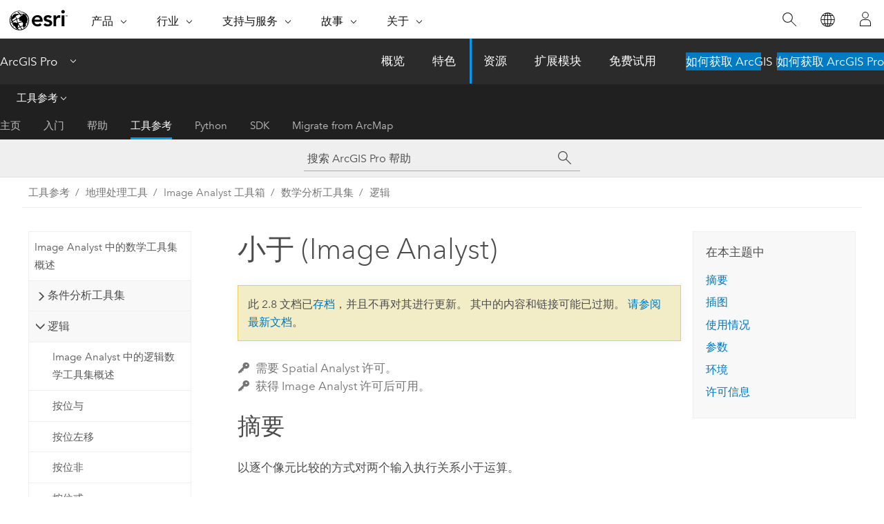

--- FILE ---
content_type: text/html; charset=UTF-8
request_url: https://pro.arcgis.com/zh-cn/pro-app/2.8/tool-reference/image-analyst/less-than.htm
body_size: 26242
content:


<!DOCTYPE html>
<!--[if lt IE 7]>  <html class="ie lt-ie9 lt-ie8 lt-ie7 ie6" dir="ltr"> <![endif]-->
<!--[if IE 7]>     <html class="ie lt-ie9 lt-ie8 ie7" dir="ltr"> <![endif]-->
<!--[if IE 8]>     <html class="ie lt-ie9 ie8" dir="ltr"> <![endif]-->
<!--[if IE 9]>     <html class="ie ie9" dir="ltr"> <![endif]-->
<!--[if !IE]><!--> <html dir="ltr" lang="zh-CN"> <!--<![endif]-->
<head>
<meta name="facebot" content="noindex,nofollow">
<meta name="Googlebot" content="noindex,nofollow">
<meta name="Bingbot" content="noindex,nofollow">
<meta name="Slurp" content="noindex,nofollow">
<meta name="Applebot" content="noindex,nofollow">
<meta name="DuckDuckBot" content="noindex,nofollow">
<meta name="Baiduspider" content="noindex,nofollow">
<link rel="canonical" href="https://pro.arcgis.com/zh-cn/pro-app/latest/tool-reference/image-analyst/less-than.htm">
    <meta charset="utf-8">
    <title>小于 (Image Analyst)&mdash;ArcGIS Pro | 文档</title>
    <meta content="IE=edge,chrome=1" http-equiv="X-UA-Compatible">

    <script>
      var appOverviewURL = "/content/esri-sites/en-us/arcgis/products/arcgis-pro/overview";
    </script>

    <script>
      var docConfig = {
        locale: 'zh-CN'
        ,localedir: 'zh-cn'
        ,langSelector: ''
        
        ,relativeUrl: false
        

        ,searchformUrl: '/search/'
        ,tertiaryNavIndex: '3'

        
      };
    </script>
	 


    
    <!--[if lt IE 9]>
      <script src="/cdn/js/libs/html5shiv.js" type="text/javascript"></script>
      <script src="/cdn/js/libs/selectivizr-min.js" type="text/javascript"></script>
      <script src="/cdn/js/libs/json2.js" type="text/javascript"></script>
      <script src="/cdn/js/libs/html5shiv-printshiv.js" type="text/javascript" >

    <![endif]-->

     <!--[if lt IE 11]>
    <script>
      $$(document).ready(function(){
        $$(".hideOnIE").hide();
      });
    </script>
    <![endif]-->
	<meta name="viewport" content="width=device-width, user-scalable=no">
	<link href="/assets/img/favicon.ico" rel="shortcut icon" >
	<link href="/assets/css/screen.css" media="screen" rel="stylesheet" type="text/css" />
	<link href="/cdn/calcite/css/documentation.css" media="screen" rel="stylesheet" type="text/css" />
	<link href="/assets/css/print.css" media="print" type="text/css" rel="stylesheet" />

	<!--
	<link href="/assets/css/screen_l10n.css" media="screen" rel="stylesheet" type="text/css" />
	<link href="/assets/css/documentation/base_l10n.css" media="screen" rel="stylesheet" type="text/css" />
	<link href="/assets/css/print_l10n.css" media="print" type="text/css" rel="stylesheet" />
	-->
	<script src="/cdn/js/libs/latest/jquery.latest.min.js" type="text/javascript"></script>
    <script src="/cdn/js/libs/latest/jquery-migrate-latest.min.js" type="text/javascript"></script>
	<script src="/cdn/js/libs/jquery.cookie.js" type="text/javascript"></script>
	<link href="/cdn/css/colorbox.css" media="screen" rel="stylesheet" type="text/css" />
	<link href="/cdn/css/colorbox_l10n.css" media="screen" rel="stylesheet" type="text/css" />
	<script src="/cdn/js/libs/jquery.colorbox-min.js" type="text/javascript"></script>
	<script src="/assets/js/video-init.js" type="text/javascript"></script>
	<script src="/assets/js/sitecfg.js" type="text/javascript"></script>
	
		<script src="/assets/js/signIn.js" type="text/javascript"></script>
	

	<!--- Language Picker -->
	<script src="/assets/js/locale/l10NStrings.js" type="text/javascript"></script>
	
		<script src="/assets/js/locale/langSelector.js" type="text/javascript"></script>
	

	<script src="/assets/js/calcite-web.js" type="text/javascript"></script>



  <!--- search MD -->
    <META name="description" content="该 ArcGIS 地理处理工具在第一个栅格数据小于第二个栅格数据时为像元返回 1，否则返回 0。"><META name="last-modified" content="2022-1-19"><META name="product" content="arcgis-pro"><META name="version" content="pro2.8"><META name="search-collection" content="help"><META name="search-category" content="help-general"><META name="subject" content="ANALYSIS"><META name="sub_category" content="ArcGIS Pro"><META name="content_type" content="Tool Reference"><META name="subject_label" content="ANALYSIS"><META name="sub_category_label" content="ArcGIS Pro"><META name="content_type_label" content="工具参考"><META name="content-language" content="zh-cn">
    <!--- search MD -->
      
    <!-- Add in Global Nav -->
    <link rel="stylesheet" href="//webapps-cdn.esri.com/CDN/components/global-nav/css/gn.css" />
    <!--<script src="//webapps-cdn.esri.com/CDN/components/global-nav/test_data.js"></script>-->
    <script src="//webapps-cdn.esri.com/CDN/components/global-nav/js/gn.js"></script>
    <!-- End Add in Global Nav -->

</head>

<!--
      pub: GUID-2776E417-49C4-4F98-B752-6FB3189932C2=16
      tpc: GUID-81DA75C6-5A1A-4C09-B9A4-719EAA6671E6=10
      -->


<!-- variable declaration, if any -->

<body class="claro zh-CN pro esrilocalnav">
  <!-- Secondary nav -->
  <script>
     insertCss(_esriAEMHost+"/etc.clientlibs/esri-sites/components/content/local-navigation/clientlibs.css")
     insertElem("div", "local-navigation", '<nav id="second-nav" navtype="existingNavigation" domain="'+_esriAEMHost+'" path="'+appOverviewURL+'"></nav>' )
  </script>

  
<!-- End of drawer -->

  
  <div class="wrapper">
      <!--googleoff: all-->


      <div id="skip-to-content">
        <!--googleoff: all-->
        <div class="search">
        <div class="esri-search-box">
          <div class="search-component">
            <form id="helpSearchForm">
              <input class="esri-search-textfield leader" name="q" placeholder="搜索 ArcGIS Pro 帮助" autocapitalize="off" autocomplete="off" autocorrect="off" spellcheck="false" aria-label="搜索 ArcGIS Pro 帮助">
  <input type="hidden" name="collection" value="help" />
  <input type="hidden" name="product" value="arcgis-pro" />
  <input type="hidden" name="version" value="pro2.8" />
  <input type="hidden" name="language" value="zh-cn" />
  <button class="esri-search-button-submit" type="submit" aria-label="搜索"></button>
            </form>
          </div>
        </div>
      </div>
        <!--googleon: all-->
       
        <!-- content goes here -->
        <div class="grid-container ">
          

            
              
  <!--BREADCRUMB-BEG--><div id="bigmac" class="sticky-breadcrumbs trailer-2" data-spy="affix" data-offset-top="180"> </div><!--BREADCRUMB-END-->
  <!--googleoff: all-->
    <div class="column-5 tablet-column-12 trailer-2 ">
      <aside class="js-accordion accordion reference-index" aria-live="polite" role="tablist">
        <div></div>
      </aside>

      <div class="js-sticky scroll-show tablet-hide leader-1 back-to-top" data-top="0" style="top: 0px;">
        <a href="#" class="btn btn-fill btn-clear">返回顶部</a>
      </div>
    </div>
  <!--googleon: all-->
  
            
            
            
	
		<div class="column-13  pre-1 content-section">
	
		<header class="trailer-1"><h1>小于 (Image Analyst)</h1></header>

		 
	<!--googleoff: all-->
	
		
				<aside id="main-toc-small" class="js-accordion accordion tablet-show trailer-1">
			      <div class="accordion-section">
			        <h4 class="accordion-title">在本主题中</h4>
			        <div class="accordion-content list-plain">
			          <ol class="list-plain pre-0 trailer-0"><li><a href="#S_GUID-42D09B9D-356A-48E0-85BA-F30E940EC51E">摘要</a></li><li><a href="#I_ESRI_TOOLILLUSTRATION_571BB59457AB4175B0604B53B6F17417">插图</a></li><li><a href="#ESRI_USAGES_957DFE382D004CADB72EFD0ACF066EEF">使用情况</a></li><li><a href="#GUID-9D2A6363-7CFC-4840-98C5-190854A39D04">参数</a></li><li><a href="#GUID-21792F00-9D90-4FBE-9F68-90F98802B802">环境</a></li><li><a href="#L_">许可信息</a></li></ol>
			        </div>
			      </div>
			     </aside>
		
    
   <!--googleon: all-->


		<main>
			
	
    	<p class="license icon-ui-key text-light trailer-0">需要 Spatial Analyst 许可。</p><p class="license icon-ui-key text-light ">获得 Image Analyst 许可后可用。</p>
    


			

<div class="section1 summary padded-anchor" id="S_GUID-42D09B9D-356A-48E0-85BA-F30E940EC51E" purpose="summary"><h2>摘要</h2><p id="GUID-42D09B9D-356A-48E0-85BA-F30E940EC51E">以逐个像元比较的方式对两个输入执行关系小于运算。</p><p id="GUID-08E36111-A434-4BE9-AA05-B68774B2468F">如果像元中第一个栅格数据小于第二个栅格数据，则返回 1，否则返回 0。</p><p id="GUID-985E3F7A-BDD7-4B0F-862D-E35C2FC88BBA"><a class="xref xref" href="/zh-cn/pro-app/2.8/tool-reference/image-analyst/h-how-the-relational-math-tools-work.htm">了解有关“关系数学”工具工作原理的详细信息</a></p></div>
<div class="section1 illustration padded-anchor" id="I_ESRI_TOOLILLUSTRATION_571BB59457AB4175B0604B53B6F17417" purpose="illustration"><h2>插图</h2><figure class="fig" href="#"><img src="GUID-FC999B3A-C9D6-48CD-AC16-FB65485A9C69-web.png" alt="“小于（关系）”图示" title="“小于（关系）”图示" loading="lazy"><figcaption class="fig-caption"><span class="usertext">OutRas = LessThan(InRas1, 2)</span></figcaption></figure></div>

<div class="section1 gptoolusages padded-anchor" id="ESRI_USAGES_957DFE382D004CADB72EFD0ACF066EEF" purpose="gptoolusages"><h2>使用情况</h2><ul purpose="gptoolusages">
<li purpose="gptoolusage" esri_qref="yes" id="ESRI_USAGE_B081186FE5CD4F80A3212DA0AE43D9CA"><p id="GUID-765D2218-EDF4-40F9-9000-22CF2C52CEA2">要进行该关系评估，需要两个输入。</p></li>
<li purpose="gptoolusage" esri_qref="no" id="ESRI_USAGE_39A53083C6014F89A0547DA831842D6A"><p id="GUID-68D9574A-2E33-4826-A4A9-B6CA6B27DABB">使用此工具时输入的顺序很重要。</p></li>
<li purpose="gptoolusage" id="ESRI_USAGE_3C5DCA8D8CFF4455A7945DE0A9220FF6" esri_qref="no"><p id="GUID-E9F17885-B39C-4E6F-9DBA-207A1209AB44">如果两个输入都是单波段栅格，或者输入之一是常量，则输出将是单波段栅格。</p></li>
<li purpose="gptoolusage" id="ESRI_USAGE_DBDD8A15ED6F40699AFBF4FD2E3FEE3D" esri_qref="no"><p id="GUID-713FB74C-B287-4DD3-9D8E-310E82E9F391">如果两个输入均为多波段栅格，则该工具将针对一个输入中的每个波段执行运算，并且输出将为多波段栅格。 每个多波段输入中的波段数必须相同。</p>
</li>
<li purpose="gptoolusage" id="ESRI_USAGE_7E38A4E17E334FBA95FBB5FEE6595439" esri_qref="no"><p id="GUID-AE2FA536-007F-4135-B773-63CB710CE094">如果输入之一是多波段栅格，而另一个输入是常量，则该工具将使用多波段输入中每个波段的常量值执行运算，而输出将为多波段栅格。</p></li><li purpose="gptoolusage" id="ESRI_USAGE_E263A401BA20409AA44E4BCC2DC2EFEE" esri_qref="no"><p id="GUID-C55EC99B-BC38-4C71-A8A8-47A0B6BC0136">在 ArcPy 中，如果两个输入均为具有相同数量变量的<a class="xref xref" href="/zh-cn/pro-app/2.8/tool-reference/image-analyst/an-overview-of-multidimensional-raster-data.htm">多维栅格</a>，则该工具将对具有相同维度值的所有剖切片执行运算，并且输出将为多维栅格。 输入中的变量必须具有相同维度或常用维度，但不能包含不常用维度。</p><p id="GUID-0BAFA7C0-F56E-4D4D-8E7D-BDB49A5266CE">如果两个输入均具有一个变量但名称不同，请将 <span class="usertext"><a class="xref xref" esrisubtype="extrel" hrefpfx="/zh-cn/pro-app/2.8/tool-reference" href="/zh-cn/pro-app/2.8/tool-reference/environment-settings/match-multidimensional-variable.htm">matchMultidimensionalVariable</a></span> 地理处理环境设置为 <span class="usertext">False</span> 以执行该运算。</p><p id="GUID-74432F8F-2591-44D0-B207-39FF544DF87F">在 ArcPy 中，如果其中一个输入为多维栅格，而其他输入为常量，则该工具将使用常量值，对所有变量的所有切片执行运算，并且输出将为多维栅格。</p></li>




</ul></div>

<div class="section1 gpsyntax padded-anchor modifier-class trailer-2 js-tab-group" id="GUID-9D2A6363-7CFC-4840-98C5-190854A39D04" purpose="gptoolsyntax"><h2>参数</h2><nav class="tab-nav"><a class="tab-title is-active js-tab gptab" val="dialog">对话框</a><a class="tab-title js-tab gptab" val="python">Python</a></nav><section class="tab-contents"><article class="tab-section js-tab-section is-active"><p><table class="gptoolparamtbl"><thead><tr><td class="th_p">标注</td><td class="th_e">说明</td><td class="th_d">数据类型</td></tr></thead><tr purpose="gptoolparamdialog" id="GUID-342C9DB1-595D-4C80-ACA5-73E1BDCC340A" paramname="in_raster_or_constant1" expression="in_raster_or_constant1"><td class="gptoolparamname"><div class="">输入栅格或常量值 1</div></td><td purpose="gptoolparamdesc"><p id="GUID-D7F1588B-FCC0-4641-B31E-86E84F824E97">将被测试以确定其是否小于第二个输入的输入。</p><p id="GUID-C49DF446-19FC-4EA5-BEC9-48BE81F6E2BE">假如已为其他参数指定栅格，则可将数字用作此参数的输入。 要为两个输入指定数字，像元大小和范围必须先在环境中进行设置。</p></td><td purpose="gptoolparamtype">Raster Layer; Constant</td></tr><tr purpose="gptoolparamdialog" id="GUID-BC299745-5408-4E07-B9F3-59327DD480CD" paramname="in_raster_or_constant2" expression="in_raster_or_constant2"><td class="gptoolparamname"><div class="">输入栅格数据或常量值 2</div></td><td purpose="gptoolparamdesc"><p id="GUID-E18EA051-7B39-444B-8864-F376C36BBDC2">用以测试第一个输入是否小于此输入的输入。</p><p id="GUID-8EE5F75E-40C4-4672-A03B-60D26BDE086A">假如已为其他参数指定栅格，则可将数字用作此参数的输入。 要为两个输入指定数字，像元大小和范围必须先在环境中进行设置。</p></td><td purpose="gptoolparamtype">Raster Layer; Constant</td></tr></table><div class="section3 gpretval padded-anchor" id="GUID-99C66729-643F-413E-B3B6-869F55E607B7" purpose="gptoolretval"><h3>返回值</h3><table class="gptoolretvaltbl" id="GUID-99C66729-643F-413E-B3B6-869F55E607B7"><thead><tr><td class="th_p">标注</td><td class="th_e">说明</td><td class="th_d">数据类型</td></tr></thead><td>输出栅格</td><td purpose="gptoolretvaldesc"><p id="GUID-979D45A5-1ADC-438D-92CD-C5F2F51289AA">输出栅格。</p><p id="GUID-9700C960-131A-4F32-A304-D62CAB64D3AF">输出像元值为整数 0 或 1，在任意输入像元值都为 NoData 时，输出像元值将为 NoData。</p></td><td purpose="gptoolretvaltype">Raster</td></table></div></p></article><article class="tab-section js-tab-section"><p><pre class="gpexpression padded-anchor" purpose="gptoolexpression">LessThan(in_raster_or_constant1, in_raster_or_constant2)</pre><table class="gptoolparamtbl"><thead><tr><td class="th_p">名称</td><td class="th_e">说明</td><td class="th_d">数据类型</td></tr></thead><tr purpose="gptoolparam" id="GUID-342C9DB1-595D-4C80-ACA5-73E1BDCC340A" paramname="in_raster_or_constant1" expression="in_raster_or_constant1"><td class="gptoolparamname"><div class="">in_raster_or_constant1</div></td><td purpose="gptoolparamdesc"><p id="GUID-D7F1588B-FCC0-4641-B31E-86E84F824E97">将被测试以确定其是否小于第二个输入的输入。</p><p id="GUID-C49DF446-19FC-4EA5-BEC9-48BE81F6E2BE">假如已为其他参数指定栅格，则可将数字用作此参数的输入。 要为两个输入指定数字，像元大小和范围必须先在环境中进行设置。</p></td><td purpose="gptoolparamtype">Raster Layer; Constant</td></tr><tr purpose="gptoolparam" id="GUID-BC299745-5408-4E07-B9F3-59327DD480CD" paramname="in_raster_or_constant2" expression="in_raster_or_constant2"><td class="gptoolparamname"><div class="">in_raster_or_constant2</div></td><td purpose="gptoolparamdesc"><p id="GUID-E18EA051-7B39-444B-8864-F376C36BBDC2">用以测试第一个输入是否小于此输入的输入。</p><p id="GUID-8EE5F75E-40C4-4672-A03B-60D26BDE086A">假如已为其他参数指定栅格，则可将数字用作此参数的输入。 要为两个输入指定数字，像元大小和范围必须先在环境中进行设置。</p></td><td purpose="gptoolparamtype">Raster Layer; Constant</td></tr></table><div class="section3 gpretval padded-anchor" id="GUID-99C66729-643F-413E-B3B6-869F55E607B7" purpose="gptoolretval"><h3>返回值</h3><table class="gptoolretvaltbl" id="GUID-99C66729-643F-413E-B3B6-869F55E607B7"><thead><tr><td class="th_p">名称</td><td class="th_e">说明</td><td class="th_d">数据类型</td></tr></thead><td>out_raster</td><td purpose="gptoolretvaldesc"><p id="GUID-979D45A5-1ADC-438D-92CD-C5F2F51289AA">输出栅格。</p><p id="GUID-9700C960-131A-4F32-A304-D62CAB64D3AF">输出像元值为整数 0 或 1，在任意输入像元值都为 NoData 时，输出像元值将为 NoData。</p></td><td purpose="gptoolretvaltype">Raster</td></table></div><div class="section1 padded-anchor" id="C_GUID-17157411-7816-4C3C-A33E-0E4C8045C596" purpose="codesamplesPython"><h3>代码示例</h3>
<section class="codeblock padded-anchor" purpose="codeblock">小于 (LessThan) 示例 1（Python 窗口）
<div class="codeblockdesc" purpose="codeblockdesc"><p id="GUID-3F08378E-A486-4022-9DA4-A9B677B44D23">此示例对两个 Grid 栅格数据执行关系小于运算，并以 TIFF 栅格数据的形式输出结果。</p></div><div class="codeblockbody"><pre><code class="python">import arcpy
from arcpy import env
from arcpy.ia import *
env.workspace = &quot;C:/iapyexamples/data&quot;
outLessThan = LessThan(&quot;degs&quot;, &quot;negs&quot;)
outLessThan.save(&quot;C:/iapyexamples/output/outlt.tif&quot;)</code></pre></div></section><section class="codeblock padded-anchor" purpose="codeblock">小于 (LessThan) 示例 2（独立脚本）
<div class="codeblockdesc" purpose="codeblockdesc"><p id="GUID-26554AD4-2656-46D6-9D4D-F54B207D379D">此示例对两个 Grid 栅格数据执行关系小于运算。</p></div><div class="codeblockbody"><pre><code class="python"># Name: LessThan_Ex_02.py
# Description: Performs a relational less-than operation on two inputs
#              on a pixel-by-pixel basis within the Analysis window
# Requirements: Image Analyst Extension

# Import system modules
import arcpy
from arcpy import env
from arcpy.ia import *

# Set environment settings
env.workspace = &quot;C:/iapyexamples/data&quot;

# Set local variables
inRaster1 = &quot;degs&quot;
inRaster2 = &quot;negs&quot;

# Check out the ArcGIS Image Analyst extension license
arcpy.CheckOutExtension(&quot;ImageAnalyst&quot;)

# Execute LessThan
outLessThan = LessThan(inRaster1, inRaster2)

# Save the output 
outLessThan.save(&quot;C:/iapyexamples/output/outlt&quot;)</code></pre></div></section></div></p></article></section></div>



<div class="section1 gpenvs padded-anchor" id="GUID-21792F00-9D90-4FBE-9F68-90F98802B802" purpose="gptoolenvs"><h2>环境</h2><div class="gptoolenvs" id="GUID-21792F00-9D90-4FBE-9F68-90F98802B802" purpose="gptoolenvs"><a class="xref " esrisubtype="extrel" hrefpfx="/zh-cn/pro-app/2.8/tool-reference" href="/zh-cn/pro-app/2.8/tool-reference/environment-settings/auto-commit.htm">自动提交</a>, <a class="xref " esrisubtype="extrel" hrefpfx="/zh-cn/pro-app/2.8/tool-reference" href="/zh-cn/pro-app/2.8/tool-reference/environment-settings/cell-size.htm">像元大小</a>, <a class="xref " esrisubtype="extrel" hrefpfx="/zh-cn/pro-app/2.8/tool-reference" href="/zh-cn/pro-app/2.8/tool-reference/environment-settings/cell-size-projection-method.htm">像元大小投影方法</a>, <a class="xref " esrisubtype="extrel" hrefpfx="/zh-cn/pro-app/2.8/tool-reference" href="/zh-cn/pro-app/2.8/tool-reference/environment-settings/compression.htm">压缩</a>, <a class="xref " esrisubtype="extrel" hrefpfx="/zh-cn/pro-app/2.8/tool-reference" href="/zh-cn/pro-app/2.8/tool-reference/environment-settings/current-workspace.htm">当前工作空间</a>, <a class="xref " esrisubtype="extrel" hrefpfx="/zh-cn/pro-app/2.8/tool-reference" href="/zh-cn/pro-app/2.8/tool-reference/environment-settings/output-extent.htm">范围</a>, <a class="xref " esrisubtype="extrel" hrefpfx="/zh-cn/pro-app/2.8/tool-reference" href="/zh-cn/pro-app/2.8/tool-reference/environment-settings/geographic-transformations.htm">地理变换</a>, <a class="xref " esrisubtype="extrel" hrefpfx="/zh-cn/pro-app/2.8/tool-reference" href="/zh-cn/pro-app/2.8/tool-reference/environment-settings/mask.htm">掩膜</a>, <a class="xref " esrisubtype="extrel" hrefpfx="/zh-cn/pro-app/2.8/tool-reference" href="/zh-cn/pro-app/2.8/tool-reference/environment-settings/output-config-keyword.htm">输出配置关键字</a>, <a class="xref " esrisubtype="extrel" hrefpfx="/zh-cn/pro-app/2.8/tool-reference" href="/zh-cn/pro-app/2.8/tool-reference/environment-settings/output-coordinate-system.htm">输出坐标系</a>, <a class="xref " esrisubtype="extrel" hrefpfx="/zh-cn/pro-app/2.8/tool-reference" href="/zh-cn/pro-app/2.8/tool-reference/environment-settings/scratch-workspace.htm">临时工作空间</a>, <a class="xref " esrisubtype="extrel" hrefpfx="/zh-cn/pro-app/2.8/tool-reference" href="/zh-cn/pro-app/2.8/tool-reference/environment-settings/snap-raster.htm">捕捉栅格</a>, <a class="xref " esrisubtype="extrel" hrefpfx="/zh-cn/pro-app/2.8/tool-reference" href="/zh-cn/pro-app/2.8/tool-reference/environment-settings/tile-size.htm">切片大小</a></div><div class="gptoolenvs_specialcases" purpose="gptoolenvs_specialcases"><h3 class="leader-1">特殊情况</h3></div></div><a name="sect_gplicense"></a><div class="section1 gplicense padded-anchor" id="L_" purpose="gplicense"><h2>许可信息</h2><ul><li>Basic: 需要 Image Analyst 或 Spatial Analyst</li><li>Standard: 需要 Image Analyst 或 Spatial Analyst</li><li>Advanced: 需要 Image Analyst 或 Spatial Analyst</li></ul></div><section class="section2 leader-1" purpose="relatedtopics"><h4 class="trailer-0">相关主题</h4><ul class="pre-0 trailer-2"><li><a class="xref relatedtopic" href="/zh-cn/pro-app/2.8/tool-reference/image-analyst/an-overview-of-the-logical-math-tools-in-image-analyst.htm">Image Analyst 中的逻辑数学工具集概述</a></li><li><a class="xref relatedtopic" esrisubtype="extrel" hrefpfx="/zh-cn/pro-app/2.8/help/analysis/geoprocessing" href="/zh-cn/pro-app/2.8/help/analysis/geoprocessing/basics/find-geoprocessing-tools.htm">查找地理处理工具</a></li><li><a class="xref relatedtopic" esrisubtype="extrel" hrefpfx="/zh-cn/pro-app/2.8/help/analysis" href="/zh-cn/pro-app/2.8/help/analysis/raster-functions/less-than-function.htm">“小于”函数</a></li></ul></section>
			
				<hr>
				<!--googleoff: all-->
				
	
        
		    <p class="feedback right">
		        <a id="afb" class="icon-ui-contact" href="/feedback/" data-langlabel="feedback-on-this-topic" >有关此主题的反馈?</a>
		    </p>
        
	

				<!--googleon: all-->
			
		</main>
	</div>
	
	<!--googleoff: all-->
	
		
			<div id="main-toc-large" class="column-5">
			    <div class="panel font-size--2 tablet-hide trailer-1">
			      <h5 class="trailer-half">在本主题中</h5>
			      <ol class="list-plain pre-0 trailer-0"><li><a href="#S_GUID-42D09B9D-356A-48E0-85BA-F30E940EC51E">摘要</a></li><li><a href="#I_ESRI_TOOLILLUSTRATION_571BB59457AB4175B0604B53B6F17417">插图</a></li><li><a href="#ESRI_USAGES_957DFE382D004CADB72EFD0ACF066EEF">使用情况</a></li><li><a href="#GUID-9D2A6363-7CFC-4840-98C5-190854A39D04">参数</a></li><li><a href="#GUID-21792F00-9D90-4FBE-9F68-90F98802B802">环境</a></li><li><a href="#L_">许可信息</a></li></ol>
			    </div>
			    
			    
	  		</div>
		
    
   <!--googleon: all-->




          
        </div>
        <!-- ENDPAGECONTENT -->

      </div>

    </div>  <!-- End of wrapper -->

    <div id="globalfooter"></div>

  <!--googleoff: all-->

  
	<script src="/assets/js/init.js" type="text/javascript"></script>
	<!--<script src="/assets/js/drop-down.js" type="text/javascript"></script>-->
	<script src="/assets/js/search/searchform.js" type="text/javascript"></script>
	<script src="/cdn/js/link-modifier.js" type="text/javascript"></script>
	<script src="/cdn/js/sitewide.js" type="text/javascript"></script>
	<script src="/cdn/js/libs/highlight.pack.js" type="text/javascript"></script>
	<script>hljs.initHighlightingOnLoad();</script>


  
    

  <script src="/cdn/js/affix.js" type="text/javascript"></script>
  <script type="text/javascript">
    $(function () {
          var appendFlg = true;

          $("#bigmac")
          .on("affixed.bs.affix", function (evt) {
            if (appendFlg) {
              $("<a class='crumb' href='#'>小于 (Image Analyst)</a>").insertAfter ($("#bigmac nav a").last());
              appendFlg = false;
            }
          })
          .on ("affix-top.bs.affix", function(evt) {
            if (!appendFlg) {
              $("#bigmac nav a").last().remove();
            }
            appendFlg = true;
          })
    })
  </script>
  
        <script type="text/javascript">
          window.doctoc = {
            pubID: "2196",
            tpcID: "38",
            
            hideToc : false
          }
        </script>

        <script type="text/javascript" src="/zh-cn/pro-app/2.8/tool-reference/main/1518.js" ></script>
        <script type="text/javascript" src="/zh-cn/pro-app/2.8/tool-reference/image-analyst/2196.js" ></script>
        <script type="text/javascript" src="/cdn/calcite/js/protoc.js" ></script>

        

  <noscript>
        <p>
            <a href="flisting.htm">flist</a>
        </p>
    </noscript>
    
	<script src="//mtags.arcgis.com/tags-min.js"></script>

  
  
    
    
    <script>
      document.write("<script src='" + _esriAEMHost+"/etc.clientlibs/esri-sites/clientlibs/localNav.js'><\/script>");
    </script>

  </body>
</html>

--- FILE ---
content_type: text/html;charset=utf-8
request_url: https://www.esri.com/bin/esri/localnavigation?path=/content/esri-sites/zh-cn/arcgis/products/arcgis-pro/overview
body_size: 412
content:
[{"main":{"title":"ArcGIS Pro","titlelink":"https://www.esri.com/en-us/arcgis/products/arcgis-pro/overview","triallabel":"如何获取 ArcGIS Pro","triallink":"https://www.esri.com/zh-cn/arcgis/products/arcgis-pro/overview#getstarted"}},{"pageTitle":"概览","pageLink":"https://www.esri.com/zh-cn/arcgis/products/arcgis-pro/overview","designTheme":"009AF2","redirect":""},{"pageTitle":"特色","pageLink":"https://www.esri.com/zh-cn/arcgis/products/arcgis-pro/features","designTheme":"009AF2","redirect":""},{"pageTitle":"资源","pageLink":"https://www.esri.com/zh-cn/arcgis/products/arcgis-pro/resources","designTheme":"394EEE","redirect":"","tertiary":"true","subnavItems":[{"pageTitle":"主页","pageLink":"https://www.esri.com/zh-cn/arcgis/products/arcgis-pro/resources/home","redirect":"https://www.esri.com/en-us/arcgis/products/arcgis-pro/resources","wildcard":"","hideInTertiaryNav":"false"},{"pageTitle":"入门","pageLink":"https://www.esri.com/zh-cn/arcgis/products/arcgis-pro/resources/get-started","redirect":"https://pro.arcgis.com/zh-cn/pro-app/latest/get-started/get-started.htm","wildcard":"/get-started/","hideInTertiaryNav":"false"},{"pageTitle":"帮助","pageLink":"https://www.esri.com/zh-cn/arcgis/products/arcgis-pro/resources/help","redirect":"https://pro.arcgis.com/zh-cn/pro-app/latest/help/main/welcome-to-the-arcgis-pro-app-help.htm","wildcard":"/help/","hideInTertiaryNav":"false"},{"pageTitle":"工具参考","pageLink":"https://www.esri.com/zh-cn/arcgis/products/arcgis-pro/resources/tool-reference","redirect":"https://pro.arcgis.com/en/pro-app/latest/tool-reference/main/arcgis-pro-tool-reference.htm","wildcard":"/tool-reference/","hideInTertiaryNav":"false"},{"pageTitle":"Python","pageLink":"https://www.esri.com/zh-cn/arcgis/products/arcgis-pro/resources/python","redirect":"https://pro.arcgis.com/zh-cn/pro-app/latest/arcpy/main/arcgis-pro-arcpy-reference.htm","wildcard":"/arcpy/","hideInTertiaryNav":"false"},{"pageTitle":"SDK","pageLink":"https://www.esri.com/zh-cn/arcgis/products/arcgis-pro/resources/sdk","redirect":"https://pro.arcgis.com/en/pro-app/latest/sdk/index.html","wildcard":"/sdk/","hideInTertiaryNav":"false"},{"pageTitle":"Migrate from ArcMap","pageLink":"https://www.esri.com/zh-cn/arcgis/products/arcgis-pro/resources/migrate","redirect":"","wildcard":"","hideInTertiaryNav":"false"}]},{"pageTitle":"扩展模块","pageLink":"https://www.esri.com/zh-cn/arcgis/products/arcgis-pro/extensions","designTheme":"394EEE","redirect":""},{"pageTitle":"免费试用","pageLink":"https://www.esri.com/zh-cn/arcgis/products/arcgis-pro/trial","designTheme":"394EEE","redirect":""}]


--- FILE ---
content_type: text/html; charset=UTF-8
request_url: https://pro.arcgis.com/zh-cn/pro-app/latest/tool-reference/image-analyst/less-than.htm
body_size: 27552
content:


<!DOCTYPE html>
<!--[if lt IE 7]>  <html class="ie lt-ie9 lt-ie8 lt-ie7 ie6" dir="ltr"> <![endif]-->
<!--[if IE 7]>     <html class="ie lt-ie9 lt-ie8 ie7" dir="ltr"> <![endif]-->
<!--[if IE 8]>     <html class="ie lt-ie9 ie8" dir="ltr"> <![endif]-->
<!--[if IE 9]>     <html class="ie ie9" dir="ltr"> <![endif]-->
<!--[if !IE]><!--> <html dir="ltr" lang="zh-CN"> <!--<![endif]-->
<head>
    <meta charset="utf-8">
    <title>小于 (Image Analyst)&mdash;ArcGIS Pro | 文档</title>
    <meta content="IE=edge,chrome=1" http-equiv="X-UA-Compatible">

    <script>
      var appOverviewURL = "/content/esri-sites/en-us/arcgis/products/arcgis-pro/overview";
    </script>

    <script>
      var docConfig = {
        locale: 'zh-CN'
        ,localedir: 'zh-cn'
        ,langSelector: ''
        
        ,relativeUrl: false
        

        ,searchformUrl: '/search/'
        ,tertiaryNavIndex: '3'

        
      };
    </script>
	 


    
    <!--[if lt IE 9]>
      <script src="/cdn/js/libs/html5shiv.js" type="text/javascript"></script>
      <script src="/cdn/js/libs/selectivizr-min.js" type="text/javascript"></script>
      <script src="/cdn/js/libs/json2.js" type="text/javascript"></script>
      <script src="/cdn/js/libs/html5shiv-printshiv.js" type="text/javascript" >

    <![endif]-->

     <!--[if lt IE 11]>
    <script>
      $$(document).ready(function(){
        $$(".hideOnIE").hide();
      });
    </script>
    <![endif]-->
	<meta name="viewport" content="width=device-width, user-scalable=no">
	<link href="/assets/img/favicon.ico" rel="shortcut icon" >
	<link href="/assets/css/screen.css" media="screen" rel="stylesheet" type="text/css" />
	<link href="/cdn/calcite/css/documentation.css" media="screen" rel="stylesheet" type="text/css" />
	<link href="/assets/css/print.css" media="print" type="text/css" rel="stylesheet" />

	<!--
	<link href="/assets/css/screen_l10n.css" media="screen" rel="stylesheet" type="text/css" />
	<link href="/assets/css/documentation/base_l10n.css" media="screen" rel="stylesheet" type="text/css" />
	<link href="/assets/css/print_l10n.css" media="print" type="text/css" rel="stylesheet" />
	-->
	<script src="/cdn/js/libs/latest/jquery.latest.min.js" type="text/javascript"></script>
    <script src="/cdn/js/libs/latest/jquery-migrate-latest.min.js" type="text/javascript"></script>
	<script src="/cdn/js/libs/jquery.cookie.js" type="text/javascript"></script>
	<link href="/cdn/css/colorbox.css" media="screen" rel="stylesheet" type="text/css" />
	<link href="/cdn/css/colorbox_l10n.css" media="screen" rel="stylesheet" type="text/css" />
	<script src="/cdn/js/libs/jquery.colorbox-min.js" type="text/javascript"></script>
	<script src="/assets/js/video-init.js" type="text/javascript"></script>
	<script src="/assets/js/sitecfg.js" type="text/javascript"></script>
	
		<script src="/assets/js/signIn.js" type="text/javascript"></script>
	
	

	<!--- Language Picker -->
	<script src="/assets/js/locale/l10NStrings.js" type="text/javascript"></script>
	
		<script src="/assets/js/locale/langSelector.js" type="text/javascript"></script>
	

	<script src="/assets/js/calcite-web.js" type="text/javascript"></script>



  <!--- search MD -->
    <META name="description" content="该 ArcGIS 地理处理工具在第一个栅格数据小于第二个栅格数据时为像元返回 1，否则返回 0。"><META name="last-modified" content="2025-11-19"><META name="product" content="arcgis-pro"><META name="version" content="pro3.6"><META name="search-collection" content="help"><META name="search-category" content="help-general"><META name="subject" content="ANALYSIS"><META name="sub_category" content="ArcGIS Pro"><META name="content_type" content="Tool Reference"><META name="subject_label" content="ANALYSIS"><META name="sub_category_label" content="ArcGIS Pro"><META name="content_type_label" content="工具参考"><META name="content-language" content="zh-cn">
    <!--- search MD -->
      
    <!-- Add in Global Nav -->
    <link rel="stylesheet" href="//webapps-cdn.esri.com/CDN/components/global-nav/css/gn.css" />
    <!--<script src="//webapps-cdn.esri.com/CDN/components/global-nav/test_data.js"></script>-->
    <script src="//webapps-cdn.esri.com/CDN/components/global-nav/js/gn.js"></script>
    <!-- End Add in Global Nav -->

</head>

<!--
      pub: GUID-2776E417-49C4-4F98-B752-6FB3189932C2=32
      tpc: GUID-81DA75C6-5A1A-4C09-B9A4-719EAA6671E6=11
      help-ids: []
      -->


<!-- variable declaration, if any -->

<body class="claro zh-CN pro esrilocalnav">
  <!-- Secondary nav -->
  <script>
     insertCss(_esriAEMHost+"/etc.clientlibs/esri-sites/components/content/local-navigation/clientlibs.css")
     insertElem("div", "local-navigation", '<nav id="second-nav" navtype="existingNavigation" domain="'+_esriAEMHost+'" path="'+appOverviewURL+'"></nav>' )
  </script>

  
<!-- End of drawer -->

  
  <div class="wrapper">
      <!--googleoff: all-->


      <div id="skip-to-content">
        <!--googleoff: all-->
        <div class="search">
        <div class="esri-search-box">
          <div class="search-component">
            <form id="helpSearchForm">
              <input class="esri-search-textfield leader" name="q" placeholder="搜索 ArcGIS Pro 帮助" autocapitalize="off" autocomplete="off" autocorrect="off" spellcheck="false" aria-label="搜索 ArcGIS Pro 帮助">
  <input type="hidden" name="collection" value="help" />
  <input type="hidden" name="product" value="arcgis-pro" />
  <input type="hidden" name="version" value="pro3.6" />
  <input type="hidden" name="language" value="zh-cn" />
  <button class="esri-search-button-submit" type="submit" aria-label="搜索"></button>
            </form>
          </div>
        </div>
      </div>
        <!--googleon: all-->
       
        <!-- content goes here -->
        <div class="grid-container ">
          

            
              
  <!--BREADCRUMB-BEG--><div id="bigmac" class="sticky-breadcrumbs trailer-2" data-spy="affix" data-offset-top="180"> </div><!--BREADCRUMB-END-->
  <!--googleoff: all-->
    <div class="column-5 tablet-column-12 trailer-2 ">
      <aside class="js-accordion accordion reference-index" aria-live="polite" role="tablist">
        <div></div>
      </aside>

      <div class="js-sticky scroll-show tablet-hide leader-1 back-to-top" data-top="0" style="top: 0px;">
        <a href="#" class="btn btn-fill btn-clear">返回顶部</a>
      </div>
    </div>
  <!--googleon: all-->
  
            
            
            
	
		<div class="column-13  pre-1 content-section">
	
		<header class="trailer-1"><h1>小于 (Image Analyst)</h1></header>

		 
	<!--googleoff: all-->
	
		
				<aside id="main-toc-small" class="js-accordion accordion tablet-show trailer-1">
			      <div class="accordion-section">
			        <h4 class="accordion-title">在本主题中</h4>
			        <div class="accordion-content list-plain">
			          <ol class="list-plain pre-0 trailer-0"><li><a href="#S_GUID-42D09B9D-356A-48E0-85BA-F30E940EC51E">摘要</a></li><li><a href="#I_ESRI_TOOLILLUSTRATION_571BB59457AB4175B0604B53B6F17417">插图</a></li><li><a href="#ESRI_USAGES_957DFE382D004CADB72EFD0ACF066EEF">使用情况</a></li><li><a href="#GUID-9D2A6363-7CFC-4840-98C5-190854A39D04">参数</a></li><li><a href="#GUID-21792F00-9D90-4FBE-9F68-90F98802B802">环境</a></li><li><a href="#L_">许可信息</a></li></ol>
			        </div>
			      </div>
			     </aside>
		
    
   <!--googleon: all-->


		<main>
			
	
    	<p class="license icon-ui-key text-light trailer-0">需要 Spatial Analyst 许可。</p><p class="license icon-ui-key text-light ">获得 Image Analyst 许可后可用。</p>
    


			

<div class="section1 summary padded-anchor" id="S_GUID-42D09B9D-356A-48E0-85BA-F30E940EC51E" purpose="summary"><h2>摘要</h2><p id="GUID-42D09B9D-356A-48E0-85BA-F30E940EC51E" conrefsub="GUID-7863EDF1-129A-4C7C-862A-EDF899B60306/GUID-D6B0165D-C7E3-4D8D-9C37-DA6FE7FEA166">以逐个像元比较的方式对两个输入执行关系小于运算。</p><p id="GUID-08E36111-A434-4BE9-AA05-B68774B2468F" conrefsub="GUID-7863EDF1-129A-4C7C-862A-EDF899B60306/GUID-8D29EE66-0A78-4580-A557-4048E6115DEE">如果像元中第一个栅格数据小于第二个栅格数据，则返回 1，否则返回 0。</p><p id="GUID-985E3F7A-BDD7-4B0F-862D-E35C2FC88BBA"><a class="xref xref" href="/zh-cn/pro-app/3.6/tool-reference/image-analyst/h-how-the-relational-math-tools-work.htm">了解有关“关系数学”工具工作原理的详细信息</a></p></div>
<div class="section1 illustration padded-anchor" id="I_ESRI_TOOLILLUSTRATION_571BB59457AB4175B0604B53B6F17417" purpose="illustration"><h2>插图</h2><figure class="fig" href="#"><img src="GUID-FC999B3A-C9D6-48CD-AC16-FB65485A9C69-web.png" alt="“小于”工具图示" title="“小于”工具图示" loading="lazy"><figcaption class="fig-caption"><span class="usertext" purpose="usertext">OutRas = LessThan(InRas1, 2)</span></figcaption></figure></div>

<div class="section1 gptoolusages padded-anchor" id="ESRI_USAGES_957DFE382D004CADB72EFD0ACF066EEF" purpose="gptoolusages"><h2>使用情况</h2><ul purpose="gptoolusages">
<li purpose="gptoolusage" esri_qref="yes" id="ESRI_USAGE_B081186FE5CD4F80A3212DA0AE43D9CA" conrefsub="GUID-AA1FE691-7314-4DEC-90C7-942716D64269/ESRI_USAGE_B081186FE5CD4F80A3212DA0AE43D9CA"><p id="GUID-765D2218-EDF4-40F9-9000-22CF2C52CEA2">要执行该关系评估，需要两个输入值。</p></li>
<li purpose="gptoolusage" esri_qref="no" id="ESRI_USAGE_39A53083C6014F89A0547DA831842D6A" conrefsub="GUID-AA1FE691-7314-4DEC-90C7-942716D64269/ESRI_USAGE_BDB057DD129D4594A65AFEFE02BC181B"><p id="GUID-68D9574A-2E33-4826-A4A9-B6CA6B27DABB">使用此工具时输入的顺序很重要。</p></li>
<li purpose="gptoolusage" id="ESRI_USAGE_3C5DCA8D8CFF4455A7945DE0A9220FF6" conrefsub="GUID-AA1FE691-7314-4DEC-90C7-942716D64269/ESRI_USAGE_7406AE2725B24B649FFD8E6F4184A648" esri_qref="no"><p id="GUID-E9F17885-B39C-4E6F-9DBA-207A1209AB44">如果两个输入均为单波段栅格，或者输入之一是常量，则输出将是单波段栅格。</p></li>
<li purpose="gptoolusage" id="ESRI_USAGE_DBDD8A15ED6F40699AFBF4FD2E3FEE3D" conrefsub="GUID-AA1FE691-7314-4DEC-90C7-942716D64269/ESRI_USAGE_08DB4F2FFFEA4D6D9A18463000D9FEBB" esri_qref="no">
<p id="GUID-713FB74C-B287-4DD3-9D8E-310E82E9F391">如果两个输入均为多波段栅格，则该工具将针对一个输入中的每个波段执行操作，并且输出将为多波段栅格。 每个多波段输入中的波段数必须相同。</p></li>
<li purpose="gptoolusage" id="ESRI_USAGE_7E38A4E17E334FBA95FBB5FEE6595439" conrefsub="GUID-AA1FE691-7314-4DEC-90C7-942716D64269/ESRI_USAGE_B90F5794404E4362AB90E51E1FFAC0E2" esri_qref="no">

<p id="GUID-AE2FA536-007F-4135-B773-63CB710CE094">如果其中一个输入为多波段栅格，而另一个输入为常量，则该工具将使用多波段输入中每个波段的常量值执行运算，并且输出将为多波段栅格。</p></li><li purpose="gptoolusage" id="ESRI_USAGE_E263A401BA20409AA44E4BCC2DC2EFEE" conrefsub="GUID-AA1FE691-7314-4DEC-90C7-942716D64269/ESRI_USAGE_BEF6068C1A464B17B06A04A9FE244446" esri_qref="no"><p id="GUID-C55EC99B-BC38-4C71-A8A8-47A0B6BC0136">如果两个输入均为具有相同数量变量的<a class="xref xref" href="/zh-cn/pro-app/3.6/tool-reference/image-analyst/an-overview-of-multidimensional-raster-data.htm">多维栅格数据</a>，则该工具将对具有相同维度值的所有剖切片执行运算。 输出将是 CRF 格式的多维栅格。 输入中的变量必须至少具有一个常见维度和一个常见维度值以供此工具进行处理，否则将发生错误。</p><p id="GUID-0BAFA7C0-F56E-4D4D-8E7D-BDB49A5266CE">如果所有输入均具有一个变量但名称不同，请在运行工具之前取消选中<a class="xref xref" esrisubtype="extrel" hrefpfx="/zh-cn/pro-app/3.6/tool-reference" href="/zh-cn/pro-app/3.6/tool-reference/environment-settings/match-multidimensional-variable.htm">匹配多维变量</a>地理处理环境（在 Python 中设置 <span class="usertext" purpose="codeph">arcpy.env.matchMultidimensionalVariable = False</span>）。</p><p id="GUID-74432F8F-2591-44D0-B207-39FF544DF87F">如果其中一个输入为多维栅格，而其他输入为常量，则该工具将使用常量值，对所有变量的所有剖切片执行操作，并且输出将为多维栅格。</p></li>


<li purpose="gptoolusage" id="ESRI_USAGE_241DEC005E6D4B8A979F1E10719AD331" ishcondition="gptool_type=ia" esri_qref="no"><p id="GUID-87DA8999-1651-4401-A85E-A5E378094E29">在地图代数中，此工具的等价<a class="xref xref" esrisubtype="extrel" hrefpfx="/zh-cn/pro-app/3.6/arcpy" href="/zh-cn/pro-app/3.6/arcpy/image-analyst/an-overview-of-the-map-algebra-operators.htm">运算符</a>为“<span class="usertext" purpose="usertext">&lt;</span>”（<a class="xref xref" esrisubtype="extrel" hrefpfx="/zh-cn/pro-app/3.6/arcpy" href="/zh-cn/pro-app/3.6/arcpy/image-analyst/relational-less-than-operator.htm">链接</a>）。</p></li>
</ul></div>

<div class="section1 gpsyntax padded-anchor modifier-class trailer-2 js-tab-group" id="GUID-9D2A6363-7CFC-4840-98C5-190854A39D04" purpose="gptoolsyntax"><h2>参数</h2><nav class="tab-nav"><a class="tab-title is-active js-tab gptab" val="dialog">对话框</a><a class="tab-title js-tab gptab" val="python">Python</a></nav><section class="tab-contents"><article class="tab-section js-tab-section is-active"><p><table class="gptoolparamtbl"><thead><tr><td class="th_p">标注</td><td class="th_e">说明</td><td class="th_d">数据类型</td></tr></thead><tr purpose="gptoolparamdialog" id="GUID-342C9DB1-595D-4C80-ACA5-73E1BDCC340A" paramname="in_raster_or_constant1" expression="in_raster_or_constant1"><td class="gptoolparamname"><div class="">输入栅格或常量值 1</div></td><td purpose="gptoolparamdesc"><p id="GUID-D7F1588B-FCC0-4641-B31E-86E84F824E97">将被测试以确定其是否小于第二个输入的输入。</p><p id="GUID-C49DF446-19FC-4EA5-BEC9-48BE81F6E2BE" conrefsub="GUID-AA1FE691-7314-4DEC-90C7-942716D64269/GUID-C49DF446-19FC-4EA5-BEC9-48BE81F6E2BE">假如已为其他参数指定栅格，则可将数字用作此参数的输入。 要为两个输入指定一个数字，必须先设置像元大小和范围。</p></td><td purpose="gptoolparamtype">Raster Layer; Constant</td></tr><tr purpose="gptoolparamdialog" id="GUID-BC299745-5408-4E07-B9F3-59327DD480CD" paramname="in_raster_or_constant2" expression="in_raster_or_constant2"><td class="gptoolparamname"><div class="">输入栅格数据或常量值 2</div></td><td purpose="gptoolparamdesc"><p id="GUID-E18EA051-7B39-444B-8864-F376C36BBDC2">用以测试第一个输入是否小于此输入的输入。</p><p id="GUID-8EE5F75E-40C4-4672-A03B-60D26BDE086A" conrefsub="GUID-AA1FE691-7314-4DEC-90C7-942716D64269/GUID-C49DF446-19FC-4EA5-BEC9-48BE81F6E2BE">假如已为其他参数指定栅格，则可将数字用作此参数的输入。 要为两个输入指定一个数字，必须先设置像元大小和范围。</p></td><td purpose="gptoolparamtype">Raster Layer; Constant</td></tr></table><div class="section3 gpretval padded-anchor" id="GUID-99C66729-643F-413E-B3B6-869F55E607B7" purpose="gptoolretval"><h3>返回值</h3><table class="gptoolretvaltbl" id="GUID-99C66729-643F-413E-B3B6-869F55E607B7"><thead><tr><td class="th_p">标注</td><td class="th_e">说明</td><td class="th_d">数据类型</td></tr></thead><td>输出栅格</td><td purpose="gptoolretvaldesc"><p id="GUID-979D45A5-1ADC-438D-92CD-C5F2F51289AA" conrefsub="GUID-AA1FE691-7314-4DEC-90C7-942716D64269/GUID-979D45A5-1ADC-438D-92CD-C5F2F51289AA">输出栅格。</p><p id="GUID-9700C960-131A-4F32-A304-D62CAB64D3AF" conrefsub="GUID-AA1FE691-7314-4DEC-90C7-942716D64269/GUID-9700C960-131A-4F32-A304-D62CAB64D3AF">输出像元值为整数 0 或 1，在任意输入像元值都为 NoData 时，输出像元值将为 NoData。</p></td><td purpose="gptoolretvaltype">Raster</td></table></div></p></article><article class="tab-section js-tab-section"><p><pre class="gpexpression padded-anchor" purpose="gptoolexpression">LessThan(in_raster_or_constant1, in_raster_or_constant2)</pre><table class="gptoolparamtbl"><thead><tr><td class="th_p">名称</td><td class="th_e">说明</td><td class="th_d">数据类型</td></tr></thead><tr purpose="gptoolparam" id="GUID-342C9DB1-595D-4C80-ACA5-73E1BDCC340A" paramname="in_raster_or_constant1" expression="in_raster_or_constant1"><td class="gptoolparamname"><div class="">in_raster_or_constant1</div></td><td purpose="gptoolparamdesc"><p id="GUID-D7F1588B-FCC0-4641-B31E-86E84F824E97">将被测试以确定其是否小于第二个输入的输入。</p><p id="GUID-C49DF446-19FC-4EA5-BEC9-48BE81F6E2BE" conrefsub="GUID-AA1FE691-7314-4DEC-90C7-942716D64269/GUID-C49DF446-19FC-4EA5-BEC9-48BE81F6E2BE">假如已为其他参数指定栅格，则可将数字用作此参数的输入。 要为两个输入指定一个数字，必须先设置像元大小和范围。</p></td><td purpose="gptoolparamtype">Raster Layer; Constant</td></tr><tr purpose="gptoolparam" id="GUID-BC299745-5408-4E07-B9F3-59327DD480CD" paramname="in_raster_or_constant2" expression="in_raster_or_constant2"><td class="gptoolparamname"><div class="">in_raster_or_constant2</div></td><td purpose="gptoolparamdesc"><p id="GUID-E18EA051-7B39-444B-8864-F376C36BBDC2">用以测试第一个输入是否小于此输入的输入。</p><p id="GUID-8EE5F75E-40C4-4672-A03B-60D26BDE086A" conrefsub="GUID-AA1FE691-7314-4DEC-90C7-942716D64269/GUID-C49DF446-19FC-4EA5-BEC9-48BE81F6E2BE">假如已为其他参数指定栅格，则可将数字用作此参数的输入。 要为两个输入指定一个数字，必须先设置像元大小和范围。</p></td><td purpose="gptoolparamtype">Raster Layer; Constant</td></tr></table><div class="section3 gpretval padded-anchor" id="GUID-99C66729-643F-413E-B3B6-869F55E607B7" purpose="gptoolretval"><h3>返回值</h3><table class="gptoolretvaltbl" id="GUID-99C66729-643F-413E-B3B6-869F55E607B7"><thead><tr><td class="th_p">名称</td><td class="th_e">说明</td><td class="th_d">数据类型</td></tr></thead><td>out_raster</td><td purpose="gptoolretvaldesc"><p id="GUID-979D45A5-1ADC-438D-92CD-C5F2F51289AA" conrefsub="GUID-AA1FE691-7314-4DEC-90C7-942716D64269/GUID-979D45A5-1ADC-438D-92CD-C5F2F51289AA">输出栅格。</p><p id="GUID-9700C960-131A-4F32-A304-D62CAB64D3AF" conrefsub="GUID-AA1FE691-7314-4DEC-90C7-942716D64269/GUID-9700C960-131A-4F32-A304-D62CAB64D3AF">输出像元值为整数 0 或 1，在任意输入像元值都为 NoData 时，输出像元值将为 NoData。</p></td><td purpose="gptoolretvaltype">Raster</td></table></div><div class="section1 padded-anchor" id="C_GUID-17157411-7816-4C3C-A33E-0E4C8045C596" purpose="codesamplesPython"><h3>代码示例</h3>
<section class="codeblock padded-anchor" purpose="codeblock">LessThan 示例 1（<span class="ph">Python</span> 窗口）
<div class="codeblockdesc" purpose="codeblockdesc"><p id="GUID-3F08378E-A486-4022-9DA4-A9B677B44D23">此示例对两个 Grid 栅格数据执行关系小于运算，并以 TIFF 栅格数据的形式输出结果。</p></div><div class="codeblockbody"><pre><code class="python">import arcpy
from arcpy import env
from arcpy.ia import *
env.workspace = &quot;C:/iapyexamples/data&quot;
outLessThan = LessThan(&quot;degs&quot;, &quot;negs&quot;)
outLessThan.save(&quot;C:/iapyexamples/output/outlt.tif&quot;)</code></pre></div></section><section class="codeblock padded-anchor" purpose="codeblock">LessThan 示例 2（独立脚本）
<div class="codeblockdesc" purpose="codeblockdesc"><p id="GUID-26554AD4-2656-46D6-9D4D-F54B207D379D">此示例对两个 Grid 栅格数据执行关系小于运算。</p></div><div class="codeblockbody"><pre><code class="python"># Name: LessThan_Ex_02.py
# Description: Performs a relational less-than operation on two inputs
#              on a pixel-by-pixel basis within the Analysis window
# Requirements: Image Analyst Extension

# Import system modules
import arcpy
from arcpy import env
from arcpy.ia import *

# Set environment settings
env.workspace = &quot;C:/iapyexamples/data&quot;

# Set local variables
inRaster1 = &quot;degs&quot;
inRaster2 = &quot;negs&quot;

# Check out the ArcGIS Image Analyst extension license
arcpy.CheckOutExtension(&quot;ImageAnalyst&quot;)

# Execute LessThan
outLessThan = LessThan(inRaster1, inRaster2)

# Save the output 
outLessThan.save(&quot;C:/iapyexamples/output/outlt&quot;)</code></pre></div></section></div></p></article></section></div>



<div class="section1 gpenvs padded-anchor" id="GUID-21792F00-9D90-4FBE-9F68-90F98802B802" purpose="gptoolenvs"><h2>环境</h2><div class="gptoolenvs" id="GUID-21792F00-9D90-4FBE-9F68-90F98802B802" purpose="gptoolenvs"><a class="xref " esrisubtype="extrel" hrefpfx="/zh-cn/pro-app/3.6/tool-reference" href="/zh-cn/pro-app/3.6/tool-reference/environment-settings/auto-commit.htm">自动提交</a>, <a class="xref " esrisubtype="extrel" hrefpfx="/zh-cn/pro-app/3.6/tool-reference" href="/zh-cn/pro-app/3.6/tool-reference/environment-settings/cell-size.htm">像元大小</a>, <a class="xref " esrisubtype="extrel" hrefpfx="/zh-cn/pro-app/3.6/tool-reference" href="/zh-cn/pro-app/3.6/tool-reference/environment-settings/cell-size-projection-method.htm">像元大小投影方法</a>, <a class="xref " esrisubtype="extrel" hrefpfx="/zh-cn/pro-app/3.6/tool-reference" href="/zh-cn/pro-app/3.6/tool-reference/environment-settings/compression.htm">压缩</a>, <a class="xref " esrisubtype="extrel" hrefpfx="/zh-cn/pro-app/3.6/tool-reference" href="/zh-cn/pro-app/3.6/tool-reference/environment-settings/current-workspace.htm">当前工作空间</a>, <a class="xref " esrisubtype="extrel" hrefpfx="/zh-cn/pro-app/3.6/tool-reference" href="/zh-cn/pro-app/3.6/tool-reference/environment-settings/output-extent.htm">范围</a>, <a class="xref " esrisubtype="extrel" hrefpfx="/zh-cn/pro-app/3.6/tool-reference" href="/zh-cn/pro-app/3.6/tool-reference/environment-settings/geographic-transformations.htm">地理变换</a>, <a class="xref " esrisubtype="extrel" hrefpfx="/zh-cn/pro-app/3.6/tool-reference" href="/zh-cn/pro-app/3.6/tool-reference/environment-settings/mask.htm">掩膜</a>, <a class="xref " esrisubtype="extrel" hrefpfx="/zh-cn/pro-app/3.6/tool-reference" href="/zh-cn/pro-app/3.6/tool-reference/environment-settings/output-config-keyword.htm">输出配置关键字</a>, <a class="xref " esrisubtype="extrel" hrefpfx="/zh-cn/pro-app/3.6/tool-reference" href="/zh-cn/pro-app/3.6/tool-reference/environment-settings/output-coordinate-system.htm">输出坐标系</a>, <a class="xref " esrisubtype="extrel" hrefpfx="/zh-cn/pro-app/3.6/tool-reference" href="/zh-cn/pro-app/3.6/tool-reference/environment-settings/scratch-workspace.htm">临时工作空间</a>, <a class="xref " esrisubtype="extrel" hrefpfx="/zh-cn/pro-app/3.6/tool-reference" href="/zh-cn/pro-app/3.6/tool-reference/environment-settings/snap-raster.htm">捕捉栅格</a>, <a class="xref " esrisubtype="extrel" hrefpfx="/zh-cn/pro-app/3.6/tool-reference" href="/zh-cn/pro-app/3.6/tool-reference/environment-settings/tile-size.htm">切片大小</a></div></div><a name="sect_gplicense"></a><div class="section1 gplicense padded-anchor" id="L_" purpose="gplicense"><h2>许可信息</h2><ul><li>Basic: 需要 Image Analyst 或 Spatial Analyst</li><li>Standard: 需要 Image Analyst 或 Spatial Analyst</li><li>Advanced: 需要 Image Analyst 或 Spatial Analyst</li></ul></div><section class="section2 leader-1" purpose="relatedtopics"><h4 class="trailer-0">相关主题</h4><ul class="pre-0 trailer-2"><li><a class="xref relatedtopic" href="/zh-cn/pro-app/3.6/tool-reference/image-analyst/an-overview-of-the-logical-math-tools-in-image-analyst.htm">影像分析中的逻辑数学工具集概述</a></li><li><a class="xref relatedtopic" esrisubtype="extrel" hrefpfx="/zh-cn/pro-app/3.6/help/analysis/geoprocessing" href="/zh-cn/pro-app/3.6/help/analysis/geoprocessing/basics/find-geoprocessing-tools.htm">查找地理处理工具</a></li><li><a class="xref relatedtopic" esrisubtype="extrel" hrefpfx="/zh-cn/pro-app/3.6/help/analysis" href="/zh-cn/pro-app/3.6/help/analysis/raster-functions/less-than-function.htm">“小于”函数</a></li></ul></section>
			
				<hr>
				<!--googleoff: all-->
				
	
        
		    <p class="feedback right">
		        <a id="afb" class="icon-ui-contact" href="/feedback/" data-langlabel="feedback-on-this-topic" >有关此主题的反馈?</a>
		    </p>
        
	

				<!--googleon: all-->
			
		</main>
	</div>
	
	<!--googleoff: all-->
	
		
			<div id="main-toc-large" class="column-5">
			    <div class="panel font-size--2 tablet-hide trailer-1">
			      <h5 class="trailer-half">在本主题中</h5>
			      <ol class="list-plain pre-0 trailer-0"><li><a href="#S_GUID-42D09B9D-356A-48E0-85BA-F30E940EC51E">摘要</a></li><li><a href="#I_ESRI_TOOLILLUSTRATION_571BB59457AB4175B0604B53B6F17417">插图</a></li><li><a href="#ESRI_USAGES_957DFE382D004CADB72EFD0ACF066EEF">使用情况</a></li><li><a href="#GUID-9D2A6363-7CFC-4840-98C5-190854A39D04">参数</a></li><li><a href="#GUID-21792F00-9D90-4FBE-9F68-90F98802B802">环境</a></li><li><a href="#L_">许可信息</a></li></ol>
			    </div>
			    
			    
	  		</div>
		
    
   <!--googleon: all-->




          
        </div>
        <!-- ENDPAGECONTENT -->

      </div>

    </div>  <!-- End of wrapper -->

    <div id="globalfooter"></div>

  <!--googleoff: all-->

  
	<script src="/assets/js/init.js" type="text/javascript"></script>
	<!--<script src="/assets/js/drop-down.js" type="text/javascript"></script>-->
	<script src="/assets/js/search/searchform.js" type="text/javascript"></script>
	<script src="/cdn/js/link-modifier.js" type="text/javascript"></script>
	<script src="/cdn/js/sitewide.js" type="text/javascript"></script>
	<script src="/cdn/js/libs/highlight.pack.js" type="text/javascript"></script>
	<script>hljs.initHighlightingOnLoad();</script>


  
    

  <script src="/cdn/js/affix.js" type="text/javascript"></script>
  <script type="text/javascript">
    $(function () {
          var appendFlg = true;

          $("#bigmac")
          .on("affixed.bs.affix", function (evt) {
            if (appendFlg) {
              $("<a class='crumb' href='#'>小于 (Image Analyst)</a>").insertAfter ($("#bigmac nav a").last());
              appendFlg = false;
            }
          })
          .on ("affix-top.bs.affix", function(evt) {
            if (!appendFlg) {
              $("#bigmac nav a").last().remove();
            }
            appendFlg = true;
          })
    })
  </script>
  
        <script type="text/javascript">
          window.doctoc = {
            pubID: "2196",
            tpcID: "38",
            
            hideToc : false
          }
        </script>

        <script type="text/javascript" src="/zh-cn/pro-app/3.6/tool-reference/main/1518.js" ></script>
        <script type="text/javascript" src="/zh-cn/pro-app/3.6/tool-reference/image-analyst/2196.js" ></script>
        <script type="text/javascript" src="/cdn/calcite/js/protoc.js" ></script>

        

  <noscript>
        <p>
            <a href="flisting.htm">flist</a>
        </p>
    </noscript>
    
	<script src="//mtags.arcgis.com/tags-min.js"></script>

  
  
    
    
    <script>
      document.write("<script src='" + _esriAEMHost+"/etc.clientlibs/esri-sites/clientlibs/localNav.js'><\/script>");
    </script>

  </body>
</html>

--- FILE ---
content_type: application/javascript
request_url: https://pro.arcgis.com/zh-cn/pro-app/2.8/tool-reference/image-analyst/2196.js
body_size: 40260
content:
;(function (){
          treedata = (window.treedata || {});
          treedata.data["root_2196"]  = {  
              "parent" : "",
              "children" : ["2196_98","2196_29","2196_118","2196_h0","2196_h2","2196_h4","2196_h6","2196_h7","2196_h9","2196_h17","2196_h18","2196_h20","2196_h22"]
            },
treedata.data["2196_98"]  = {
            "parent" : "root_2196",
            "label" : "Image Analyst 工具箱概述",
            "url" : "/zh-cn/pro-app/2.8/tool-reference/image-analyst/an-overview-of-the-image-analyst-toolbox.htm"
            
          },
treedata.data["2196_29"]  = {
            "parent" : "root_2196",
            "label" : "Image Analyst 工具箱许可",
            "url" : "/zh-cn/pro-app/2.8/tool-reference/image-analyst/image-analyst-toolbox-license.htm"
            
          },
treedata.data["2196_118"]  = {
            "parent" : "root_2196",
            "label" : "Image Analyst 工具箱历史",
            "url" : "/zh-cn/pro-app/2.8/tool-reference/image-analyst/image-analyst-toolbox-history-pro.htm"
            
          },
treedata.data["2196_h0"]  = { 
              "parent" : "root_2196",
              "label" : "变化检测工具集",
              "children" : ["2196_151","2196_141","2196_150","2196_147","2196_142","2196_h1"]
            }
            ,
treedata.data["2196_151"]  = {
            "parent" : "2196_h0",
            "label" : "变化检测工具集概览",
            "url" : "/zh-cn/pro-app/2.8/tool-reference/image-analyst/an-overview-of-the-change-detection-toolset-in-image-analyst.htm"
            
          },
treedata.data["2196_141"]  = {
            "parent" : "2196_h0",
            "label" : "使用 CCDC 分析变化",
            "url" : "/zh-cn/pro-app/2.8/tool-reference/image-analyst/analyze-changes-using-ccdc.htm"
            
          },
treedata.data["2196_150"]  = {
            "parent" : "2196_h0",
            "label" : "使用 LandTrendr 分析变化",
            "url" : "/zh-cn/pro-app/2.8/tool-reference/image-analyst/analyze-changes-using-landtrendr.htm"
            
          },
treedata.data["2196_147"]  = {
            "parent" : "2196_h0",
            "label" : "计算变化栅格",
            "url" : "/zh-cn/pro-app/2.8/tool-reference/image-analyst/compute-change-raster.htm"
            
          },
treedata.data["2196_142"]  = {
            "parent" : "2196_h0",
            "label" : "使用更改分析栅格检测更改",
            "url" : "/zh-cn/pro-app/2.8/tool-reference/image-analyst/detect-change-using-change-analysis-raster.htm"
            
          },
treedata.data["2196_h1"]  = { 
              "parent" : "2196_h0",
              "label" : "变化检测工具集概念",
              "children" : ["2196_145","2196_153"]
            }
            ,
treedata.data["2196_145"]  = {
            "parent" : "2196_h1",
            "label" : "使用 CCDC 分析变化的原理",
            "url" : "/zh-cn/pro-app/2.8/tool-reference/image-analyst/how-analyze-changes-using-ccdc-works.htm"
            
          },
treedata.data["2196_153"]  = {
            "parent" : "2196_h1",
            "label" : "使用 LandTrendr 分析变化工具的工作原理",
            "url" : "/zh-cn/pro-app/2.8/tool-reference/image-analyst/how-analyze-changes-using-landtrendr-works.htm"
            
          },
treedata.data["2196_h2"]  = { 
              "parent" : "root_2196",
              "label" : "分类和图案识别工具集",
              "children" : ["2196_116","2196_27","2196_88","2196_58","2196_46","2196_25","2196_79","2196_133","2196_143","2196_82","2196_106","2196_87","2196_62","2196_47","2196_144","2196_109","2196_111","2196_h3"]
            }
            ,
treedata.data["2196_116"]  = {
            "parent" : "2196_h2",
            "label" : "分类和图案识别工具集概述",
            "url" : "/zh-cn/pro-app/2.8/tool-reference/image-analyst/an-overview-of-the-segmentation-and-classification-tools-in-image-analyst.htm"
            
          },
treedata.data["2196_27"]  = {
            "parent" : "2196_h2",
            "label" : "分类栅格",
            "url" : "/zh-cn/pro-app/2.8/tool-reference/image-analyst/classify-raster.htm"
            
          },
treedata.data["2196_88"]  = {
            "parent" : "2196_h2",
            "label" : "计算混淆矩阵",
            "url" : "/zh-cn/pro-app/2.8/tool-reference/image-analyst/compute-confusion-matrix.htm"
            
          },
treedata.data["2196_58"]  = {
            "parent" : "2196_h2",
            "label" : "计算分割影像属性",
            "url" : "/zh-cn/pro-app/2.8/tool-reference/image-analyst/compute-segment-attributes.htm"
            
          },
treedata.data["2196_46"]  = {
            "parent" : "2196_h2",
            "label" : "创建精度评估点",
            "url" : "/zh-cn/pro-app/2.8/tool-reference/image-analyst/create-accuracy-assessment-points.htm"
            
          },
treedata.data["2196_25"]  = {
            "parent" : "2196_h2",
            "label" : "从种子点生成训练样本",
            "url" : "/zh-cn/pro-app/2.8/tool-reference/image-analyst/generate-training-samples-from-seed-points.htm"
            
          },
treedata.data["2196_79"]  = {
            "parent" : "2196_h2",
            "label" : "检查训练样本",
            "url" : "/zh-cn/pro-app/2.8/tool-reference/image-analyst/inspect-training-samples.htm"
            
          },
treedata.data["2196_133"]  = {
            "parent" : "2196_h2",
            "label" : "线性光谱分离",
            "url" : "/zh-cn/pro-app/2.8/tool-reference/image-analyst/linear-spectral-unmixing.htm"
            
          },
treedata.data["2196_143"]  = {
            "parent" : "2196_h2",
            "label" : "使用回归模型预测",
            "url" : "/zh-cn/pro-app/2.8/tool-reference/image-analyst/predict-using-regression-model.htm"
            
          },
treedata.data["2196_82"]  = {
            "parent" : "2196_h2",
            "label" : "移除栅格影像分割块伪影",
            "url" : "/zh-cn/pro-app/2.8/tool-reference/image-analyst/remove-raster-segment-tiling-artifacts.htm"
            
          },
treedata.data["2196_106"]  = {
            "parent" : "2196_h2",
            "label" : "Mean Shift 影像分割",
            "url" : "/zh-cn/pro-app/2.8/tool-reference/image-analyst/segment-mean-shift.htm"
            
          },
treedata.data["2196_87"]  = {
            "parent" : "2196_h2",
            "label" : "训练 ISO 聚类分类器",
            "url" : "/zh-cn/pro-app/2.8/tool-reference/image-analyst/train-iso-cluster-classifier.htm"
            
          },
treedata.data["2196_62"]  = {
            "parent" : "2196_h2",
            "label" : "训练最大似然法分类器",
            "url" : "/zh-cn/pro-app/2.8/tool-reference/image-analyst/train-maximum-likelihood-classifier.htm"
            
          },
treedata.data["2196_47"]  = {
            "parent" : "2196_h2",
            "label" : "训练随机树分类器",
            "url" : "/zh-cn/pro-app/2.8/tool-reference/image-analyst/train-random-trees-classifier.htm"
            
          },
treedata.data["2196_144"]  = {
            "parent" : "2196_h2",
            "label" : "训练随机树回归模型",
            "url" : "/zh-cn/pro-app/2.8/tool-reference/image-analyst/train-random-trees-regression-model.htm"
            
          },
treedata.data["2196_109"]  = {
            "parent" : "2196_h2",
            "label" : "训练支持向量机分类器",
            "url" : "/zh-cn/pro-app/2.8/tool-reference/image-analyst/train-support-vector-machine-classifier.htm"
            
          },
treedata.data["2196_111"]  = {
            "parent" : "2196_h2",
            "label" : "更新精度评估点",
            "url" : "/zh-cn/pro-app/2.8/tool-reference/image-analyst/update-accuracy-assessment-points.htm"
            
          },
treedata.data["2196_h3"]  = { 
              "parent" : "2196_h2",
              "label" : "分段和分类概念",
              "children" : ["2196_9"]
            }
            ,
treedata.data["2196_9"]  = {
            "parent" : "2196_h3",
            "label" : "了解影像分割和分类",
            "url" : "/zh-cn/pro-app/2.8/tool-reference/image-analyst/understanding-segmentation-and-classification.htm"
            
          },
treedata.data["2196_h4"]  = { 
              "parent" : "root_2196",
              "label" : "深度学习工具集",
              "children" : ["2196_124","2196_132","2196_123","2196_146","2196_157","2196_122","2196_86","2196_125","2196_134","2196_h5"]
            }
            ,
treedata.data["2196_124"]  = {
            "parent" : "2196_h4",
            "label" : "深度学习工具集概述",
            "url" : "/zh-cn/pro-app/2.8/tool-reference/image-analyst/an-overview-of-the-deep-learning-toolset-in-image-analyst.htm"
            
          },
treedata.data["2196_132"]  = {
            "parent" : "2196_h4",
            "label" : "使用深度学习分类对象",
            "url" : "/zh-cn/pro-app/2.8/tool-reference/image-analyst/classify-objects-using-deep-learning.htm"
            
          },
treedata.data["2196_123"]  = {
            "parent" : "2196_h4",
            "label" : "使用深度学习分类像素",
            "url" : "/zh-cn/pro-app/2.8/tool-reference/image-analyst/classify-pixels-using-deep-learning.htm"
            
          },
treedata.data["2196_146"]  = {
            "parent" : "2196_h4",
            "label" : "计算对象检测的精度",
            "url" : "/zh-cn/pro-app/2.8/tool-reference/image-analyst/compute-accuracy-for-object-detection.htm"
            
          },
treedata.data["2196_157"]  = {
            "parent" : "2196_h4",
            "label" : "使用深度学习检测变化",
            "url" : "/zh-cn/pro-app/2.8/tool-reference/image-analyst/detect-change-using-deep-learning.htm"
            
          },
treedata.data["2196_122"]  = {
            "parent" : "2196_h4",
            "label" : "使用深度学习检测对象",
            "url" : "/zh-cn/pro-app/2.8/tool-reference/image-analyst/detect-objects-using-deep-learning.htm"
            
          },
treedata.data["2196_86"]  = {
            "parent" : "2196_h4",
            "label" : "导出训练数据进行深度学习",
            "url" : "/zh-cn/pro-app/2.8/tool-reference/image-analyst/export-training-data-for-deep-learning.htm"
            
          },
treedata.data["2196_125"]  = {
            "parent" : "2196_h4",
            "label" : "非极大值抑制",
            "url" : "/zh-cn/pro-app/2.8/tool-reference/image-analyst/non-maximum-suppression.htm"
            
          },
treedata.data["2196_134"]  = {
            "parent" : "2196_h4",
            "label" : "训练深度学习模型",
            "url" : "/zh-cn/pro-app/2.8/tool-reference/image-analyst/train-deep-learning-model.htm"
            
          },
treedata.data["2196_h5"]  = { 
              "parent" : "2196_h4",
              "label" : "深度学习工具集概念",
              "children" : ["2196_152"]
            }
            ,
treedata.data["2196_152"]  = {
            "parent" : "2196_h5",
            "label" : "计算对象检测的精度工具的工作原理",
            "url" : "/zh-cn/pro-app/2.8/tool-reference/image-analyst/how-compute-accuracy-for-object-detection-works.htm"
            
          },
treedata.data["2196_h6"]  = { 
              "parent" : "root_2196",
              "label" : "提取分析工具集",
              "children" : ["2196_139","2196_140"]
            }
            ,
treedata.data["2196_139"]  = {
            "parent" : "2196_h6",
            "label" : "提取分析工具集概述",
            "url" : "/zh-cn/pro-app/2.8/tool-reference/image-analyst/an-overview-of-the-extraction-toolset-in-image-analyst.htm"
            
          },
treedata.data["2196_140"]  = {
            "parent" : "2196_h6",
            "label" : "采样",
            "url" : "/zh-cn/pro-app/2.8/tool-reference/image-analyst/sample.htm"
            
          },
treedata.data["2196_h7"]  = { 
              "parent" : "root_2196",
              "label" : "地图代数工具集",
              "children" : ["2196_23","2196_95","2196_h8"]
            }
            ,
treedata.data["2196_23"]  = {
            "parent" : "2196_h7",
            "label" : "Image Analyst 中的地图代数工具集概述",
            "url" : "/zh-cn/pro-app/2.8/tool-reference/image-analyst/an-overview-of-the-map-algebra-toolset-in-image-analyst.htm"
            
          },
treedata.data["2196_95"]  = {
            "parent" : "2196_h7",
            "label" : "栅格计算器",
            "url" : "/zh-cn/pro-app/2.8/tool-reference/image-analyst/raster-calculator.htm"
            
          },
treedata.data["2196_h8"]  = { 
              "parent" : "2196_h7",
              "label" : "地图代数工具集概念",
              "children" : ["2196_159","2196_160","2196_64","2196_63"]
            }
            ,
treedata.data["2196_159"]  = {
            "parent" : "2196_h8",
            "label" : "快速浏览：在 Image Analyst 中使用地图代数",
            "url" : "/zh-cn/pro-app/2.8/tool-reference/image-analyst/a-quick-tour-of-using-map-algebra-in-image-analyst.htm"
            
          },
treedata.data["2196_160"]  = {
            "parent" : "2196_h8",
            "label" : "管理地图代数中 Image Analyst 工具的输出",
            "url" : "/zh-cn/pro-app/2.8/tool-reference/image-analyst/managing-output-from-image-analyst-tools-in-map-algebra.htm"
            
          },
treedata.data["2196_64"]  = {
            "parent" : "2196_h8",
            "label" : "栅格计算器的工作原理",
            "url" : "/zh-cn/pro-app/2.8/tool-reference/image-analyst/how-raster-calculator-works.htm"
            
          },
treedata.data["2196_63"]  = {
            "parent" : "2196_h8",
            "label" : "在栅格计算器中构建表达式",
            "url" : "/zh-cn/pro-app/2.8/tool-reference/image-analyst/building-expressions-in-raster-calculator.htm"
            
          },
treedata.data["2196_h9"]  = { 
              "parent" : "root_2196",
              "label" : "数学分析工具集",
              "children" : ["2196_117","2196_h10","2196_h12","2196_h14","2196_33","2196_108","2196_89","2196_71","2196_30","2196_16","2196_35","2196_24","2196_3","2196_102","2196_59","2196_114","2196_4","2196_2","2196_12","2196_101","2196_104","2196_21","2196_99","2196_56","2196_h16"]
            }
            ,
treedata.data["2196_117"]  = {
            "parent" : "2196_h9",
            "label" : "Image Analyst 中的数学工具集概述",
            "url" : "/zh-cn/pro-app/2.8/tool-reference/image-analyst/an-overview-of-the-math-tools-in-image-analyst.htm"
            
          },
treedata.data["2196_h10"]  = { 
              "parent" : "2196_h9",
              "label" : "条件分析工具集",
              "children" : ["2196_34","2196_15","2196_70","2196_77","2196_h11"]
            }
            ,
treedata.data["2196_34"]  = {
            "parent" : "2196_h10",
            "label" : "条件分析数学工具集概述",
            "url" : "/zh-cn/pro-app/2.8/tool-reference/image-analyst/an-overview-of-the-conditional-math-tools-in-image-analyst.htm"
            
          },
treedata.data["2196_15"]  = {
            "parent" : "2196_h10",
            "label" : "条件函数",
            "url" : "/zh-cn/pro-app/2.8/tool-reference/image-analyst/con-.htm"
            
          },
treedata.data["2196_70"]  = {
            "parent" : "2196_h10",
            "label" : "选取函数",
            "url" : "/zh-cn/pro-app/2.8/tool-reference/image-analyst/pick.htm"
            
          },
treedata.data["2196_77"]  = {
            "parent" : "2196_h10",
            "label" : "设为空函数",
            "url" : "/zh-cn/pro-app/2.8/tool-reference/image-analyst/set-null.htm"
            
          },
treedata.data["2196_h11"]  = { 
              "parent" : "2196_h10",
              "label" : "条件分析工具集概念",
              "children" : ["2196_97","2196_43"]
            }
            ,
treedata.data["2196_97"]  = {
            "parent" : "2196_h11",
            "label" : "使用条件函数进行条件评估",
            "url" : "/zh-cn/pro-app/2.8/tool-reference/image-analyst/conditional-evaluation-with-con.htm"
            
          },
treedata.data["2196_43"]  = {
            "parent" : "2196_h11",
            "label" : "使用设为空函数将值设置为 NoData",
            "url" : "/zh-cn/pro-app/2.8/tool-reference/image-analyst/setting-cell-values-to-nodata-with-setnull.htm"
            
          },
treedata.data["2196_h12"]  = { 
              "parent" : "2196_h9",
              "label" : "逻辑",
              "children" : ["2196_8","2196_68","2196_65","2196_93","2196_103","2196_50","2196_91","2196_67","2196_112","2196_19","2196_115","2196_49","2196_110","2196_40","2196_41","2196_57","2196_81","2196_80","2196_37","2196_54","2196_38","2196_55","2196_52","2196_75","2196_22","2196_h13"]
            }
            ,
treedata.data["2196_8"]  = {
            "parent" : "2196_h12",
            "label" : "Image Analyst 中的逻辑数学工具集概述",
            "url" : "/zh-cn/pro-app/2.8/tool-reference/image-analyst/an-overview-of-the-logical-math-tools-in-image-analyst.htm"
            
          },
treedata.data["2196_68"]  = {
            "parent" : "2196_h12",
            "label" : "按位与",
            "url" : "/zh-cn/pro-app/2.8/tool-reference/image-analyst/bitwise-and.htm"
            
          },
treedata.data["2196_65"]  = {
            "parent" : "2196_h12",
            "label" : "按位左移",
            "url" : "/zh-cn/pro-app/2.8/tool-reference/image-analyst/bitwise-left-shift.htm"
            
          },
treedata.data["2196_93"]  = {
            "parent" : "2196_h12",
            "label" : "按位非",
            "url" : "/zh-cn/pro-app/2.8/tool-reference/image-analyst/bitwise-not.htm"
            
          },
treedata.data["2196_103"]  = {
            "parent" : "2196_h12",
            "label" : "按位或",
            "url" : "/zh-cn/pro-app/2.8/tool-reference/image-analyst/bitwise-or.htm"
            
          },
treedata.data["2196_50"]  = {
            "parent" : "2196_h12",
            "label" : "按位右移",
            "url" : "/zh-cn/pro-app/2.8/tool-reference/image-analyst/bitwise-right-shift.htm"
            
          },
treedata.data["2196_91"]  = {
            "parent" : "2196_h12",
            "label" : "按位异或",
            "url" : "/zh-cn/pro-app/2.8/tool-reference/image-analyst/bitwise-xor.htm"
            
          },
treedata.data["2196_67"]  = {
            "parent" : "2196_h12",
            "label" : "布尔与",
            "url" : "/zh-cn/pro-app/2.8/tool-reference/image-analyst/boolean-and.htm"
            
          },
treedata.data["2196_112"]  = {
            "parent" : "2196_h12",
            "label" : "布尔非",
            "url" : "/zh-cn/pro-app/2.8/tool-reference/image-analyst/boolean-not.htm"
            
          },
treedata.data["2196_19"]  = {
            "parent" : "2196_h12",
            "label" : "布尔或",
            "url" : "/zh-cn/pro-app/2.8/tool-reference/image-analyst/boolean-or.htm"
            
          },
treedata.data["2196_115"]  = {
            "parent" : "2196_h12",
            "label" : "布尔异或",
            "url" : "/zh-cn/pro-app/2.8/tool-reference/image-analyst/boolean-xor.htm"
            
          },
treedata.data["2196_49"]  = {
            "parent" : "2196_h12",
            "label" : "组合与",
            "url" : "/zh-cn/pro-app/2.8/tool-reference/image-analyst/combinatorial-and.htm"
            
          },
treedata.data["2196_110"]  = {
            "parent" : "2196_h12",
            "label" : "组合或",
            "url" : "/zh-cn/pro-app/2.8/tool-reference/image-analyst/combinatorial-or.htm"
            
          },
treedata.data["2196_40"]  = {
            "parent" : "2196_h12",
            "label" : "组合异或",
            "url" : "/zh-cn/pro-app/2.8/tool-reference/image-analyst/combinatorial-xor.htm"
            
          },
treedata.data["2196_41"]  = {
            "parent" : "2196_h12",
            "label" : "差异",
            "url" : "/zh-cn/pro-app/2.8/tool-reference/image-analyst/diff.htm"
            
          },
treedata.data["2196_57"]  = {
            "parent" : "2196_h12",
            "label" : "等于",
            "url" : "/zh-cn/pro-app/2.8/tool-reference/image-analyst/equal-to.htm"
            
          },
treedata.data["2196_81"]  = {
            "parent" : "2196_h12",
            "label" : "大于",
            "url" : "/zh-cn/pro-app/2.8/tool-reference/image-analyst/greater-than.htm"
            
          },
treedata.data["2196_80"]  = {
            "parent" : "2196_h12",
            "label" : "大于等于",
            "url" : "/zh-cn/pro-app/2.8/tool-reference/image-analyst/greater-than-equal.htm"
            
          },
treedata.data["2196_37"]  = {
            "parent" : "2196_h12",
            "label" : "InList",
            "url" : "/zh-cn/pro-app/2.8/tool-reference/image-analyst/inlist.htm"
            
          },
treedata.data["2196_54"]  = {
            "parent" : "2196_h12",
            "label" : "为 Null",
            "url" : "/zh-cn/pro-app/2.8/tool-reference/image-analyst/is-null.htm"
            
          },
treedata.data["2196_38"]  = {
            "parent" : "2196_h12",
            "label" : "小于",
            "url" : "/zh-cn/pro-app/2.8/tool-reference/image-analyst/less-than.htm"
            
          },
treedata.data["2196_55"]  = {
            "parent" : "2196_h12",
            "label" : "小于等于",
            "url" : "/zh-cn/pro-app/2.8/tool-reference/image-analyst/less-than-equal.htm"
            
          },
treedata.data["2196_52"]  = {
            "parent" : "2196_h12",
            "label" : "不等于",
            "url" : "/zh-cn/pro-app/2.8/tool-reference/image-analyst/not-equal.htm"
            
          },
treedata.data["2196_75"]  = {
            "parent" : "2196_h12",
            "label" : "Over",
            "url" : "/zh-cn/pro-app/2.8/tool-reference/image-analyst/over.htm"
            
          },
treedata.data["2196_22"]  = {
            "parent" : "2196_h12",
            "label" : "条件测试",
            "url" : "/zh-cn/pro-app/2.8/tool-reference/image-analyst/test.htm"
            
          },
treedata.data["2196_h13"]  = { 
              "parent" : "2196_h12",
              "label" : "逻辑工具集概念",
              "children" : ["2196_90","2196_53","2196_72","2196_85","2196_14"]
            }
            ,
treedata.data["2196_90"]  = {
            "parent" : "2196_h13",
            "label" : "按位数学工具的工作原理",
            "url" : "/zh-cn/pro-app/2.8/tool-reference/image-analyst/how-bitwise-math-tools-work.htm"
            
          },
treedata.data["2196_53"]  = {
            "parent" : "2196_h13",
            "label" : "布尔数学工具的工作原理",
            "url" : "/zh-cn/pro-app/2.8/tool-reference/image-analyst/h-how-boolean-math-tools-work.htm"
            
          },
treedata.data["2196_72"]  = {
            "parent" : "2196_h13",
            "label" : "组合数学工具的工作原理",
            "url" : "/zh-cn/pro-app/2.8/tool-reference/image-analyst/h-how-combinatorial-math-tools-work.htm"
            
          },
treedata.data["2196_85"]  = {
            "parent" : "2196_h13",
            "label" : "关系数学工具的工作原理",
            "url" : "/zh-cn/pro-app/2.8/tool-reference/image-analyst/h-how-the-relational-math-tools-work.htm"
            
          },
treedata.data["2196_14"]  = {
            "parent" : "2196_h13",
            "label" : "如何将 NoData 像元更改为某值",
            "url" : "/zh-cn/pro-app/2.8/tool-reference/image-analyst/h-changing-nodata-cells-to-a-value.htm"
            
          },
treedata.data["2196_h14"]  = { 
              "parent" : "2196_h9",
              "label" : "三角函数",
              "children" : ["2196_18","2196_113","2196_96","2196_84","2196_36","2196_45","2196_73","2196_31","2196_20","2196_105","2196_42","2196_13","2196_26","2196_107","2196_h15"]
            }
            ,
treedata.data["2196_18"]  = {
            "parent" : "2196_h14",
            "label" : "Image Analyst 中的三角函数数学工具集概述",
            "url" : "/zh-cn/pro-app/2.8/tool-reference/image-analyst/an-overview-of-the-trigonometric-math-tools-in-image-analyst.htm"
            
          },
treedata.data["2196_113"]  = {
            "parent" : "2196_h14",
            "label" : "ACos",
            "url" : "/zh-cn/pro-app/2.8/tool-reference/image-analyst/acos.htm"
            
          },
treedata.data["2196_96"]  = {
            "parent" : "2196_h14",
            "label" : "ACosH",
            "url" : "/zh-cn/pro-app/2.8/tool-reference/image-analyst/acosh.htm"
            
          },
treedata.data["2196_84"]  = {
            "parent" : "2196_h14",
            "label" : "ASin",
            "url" : "/zh-cn/pro-app/2.8/tool-reference/image-analyst/asin.htm"
            
          },
treedata.data["2196_36"]  = {
            "parent" : "2196_h14",
            "label" : "ASinH",
            "url" : "/zh-cn/pro-app/2.8/tool-reference/image-analyst/asinh.htm"
            
          },
treedata.data["2196_45"]  = {
            "parent" : "2196_h14",
            "label" : "ATan",
            "url" : "/zh-cn/pro-app/2.8/tool-reference/image-analyst/atan.htm"
            
          },
treedata.data["2196_73"]  = {
            "parent" : "2196_h14",
            "label" : "ATan2",
            "url" : "/zh-cn/pro-app/2.8/tool-reference/image-analyst/atan2.htm"
            
          },
treedata.data["2196_31"]  = {
            "parent" : "2196_h14",
            "label" : "ATanH",
            "url" : "/zh-cn/pro-app/2.8/tool-reference/image-analyst/atanh.htm"
            
          },
treedata.data["2196_20"]  = {
            "parent" : "2196_h14",
            "label" : "Cos",
            "url" : "/zh-cn/pro-app/2.8/tool-reference/image-analyst/cos.htm"
            
          },
treedata.data["2196_105"]  = {
            "parent" : "2196_h14",
            "label" : "CosH",
            "url" : "/zh-cn/pro-app/2.8/tool-reference/image-analyst/cosh.htm"
            
          },
treedata.data["2196_42"]  = {
            "parent" : "2196_h14",
            "label" : "Sin",
            "url" : "/zh-cn/pro-app/2.8/tool-reference/image-analyst/sin.htm"
            
          },
treedata.data["2196_13"]  = {
            "parent" : "2196_h14",
            "label" : "SinH",
            "url" : "/zh-cn/pro-app/2.8/tool-reference/image-analyst/sinh.htm"
            
          },
treedata.data["2196_26"]  = {
            "parent" : "2196_h14",
            "label" : "Tan",
            "url" : "/zh-cn/pro-app/2.8/tool-reference/image-analyst/tan.htm"
            
          },
treedata.data["2196_107"]  = {
            "parent" : "2196_h14",
            "label" : "TanH",
            "url" : "/zh-cn/pro-app/2.8/tool-reference/image-analyst/tanh.htm"
            
          },
treedata.data["2196_h15"]  = { 
              "parent" : "2196_h14",
              "label" : "三角函数工具集概念",
              "children" : ["2196_61","2196_10"]
            }
            ,
treedata.data["2196_61"]  = {
            "parent" : "2196_h15",
            "label" : "将三角函数工具的输入由度转换为弧度",
            "url" : "/zh-cn/pro-app/2.8/tool-reference/image-analyst/converting-trigonometric-inputs-in-degrees-to-radians.htm"
            
          },
treedata.data["2196_10"]  = {
            "parent" : "2196_h15",
            "label" : "将三角函数工具的输出由弧度转换为度",
            "url" : "/zh-cn/pro-app/2.8/tool-reference/image-analyst/converting-trigonometric-output-from-radians-to-degrees.htm"
            
          },
treedata.data["2196_33"]  = {
            "parent" : "2196_h9",
            "label" : "Abs",
            "url" : "/zh-cn/pro-app/2.8/tool-reference/image-analyst/abs.htm"
            
          },
treedata.data["2196_108"]  = {
            "parent" : "2196_h9",
            "label" : "除",
            "url" : "/zh-cn/pro-app/2.8/tool-reference/image-analyst/divide.htm"
            
          },
treedata.data["2196_89"]  = {
            "parent" : "2196_h9",
            "label" : "Exp",
            "url" : "/zh-cn/pro-app/2.8/tool-reference/image-analyst/exp.htm"
            
          },
treedata.data["2196_71"]  = {
            "parent" : "2196_h9",
            "label" : "Exp10",
            "url" : "/zh-cn/pro-app/2.8/tool-reference/image-analyst/exp10.htm"
            
          },
treedata.data["2196_30"]  = {
            "parent" : "2196_h9",
            "label" : "Exp2",
            "url" : "/zh-cn/pro-app/2.8/tool-reference/image-analyst/exp2.htm"
            
          },
treedata.data["2196_16"]  = {
            "parent" : "2196_h9",
            "label" : "转为浮点型",
            "url" : "/zh-cn/pro-app/2.8/tool-reference/image-analyst/float.htm"
            
          },
treedata.data["2196_35"]  = {
            "parent" : "2196_h9",
            "label" : "转为整型",
            "url" : "/zh-cn/pro-app/2.8/tool-reference/image-analyst/int.htm"
            
          },
treedata.data["2196_24"]  = {
            "parent" : "2196_h9",
            "label" : "Ln",
            "url" : "/zh-cn/pro-app/2.8/tool-reference/image-analyst/ln.htm"
            
          },
treedata.data["2196_3"]  = {
            "parent" : "2196_h9",
            "label" : "Log10",
            "url" : "/zh-cn/pro-app/2.8/tool-reference/image-analyst/log10.htm"
            
          },
treedata.data["2196_102"]  = {
            "parent" : "2196_h9",
            "label" : "Log2",
            "url" : "/zh-cn/pro-app/2.8/tool-reference/image-analyst/log2.htm"
            
          },
treedata.data["2196_59"]  = {
            "parent" : "2196_h9",
            "label" : "减",
            "url" : "/zh-cn/pro-app/2.8/tool-reference/image-analyst/minus.htm"
            
          },
treedata.data["2196_114"]  = {
            "parent" : "2196_h9",
            "label" : "求模",
            "url" : "/zh-cn/pro-app/2.8/tool-reference/image-analyst/mod.htm"
            
          },
treedata.data["2196_4"]  = {
            "parent" : "2196_h9",
            "label" : "取反",
            "url" : "/zh-cn/pro-app/2.8/tool-reference/image-analyst/negate.htm"
            
          },
treedata.data["2196_2"]  = {
            "parent" : "2196_h9",
            "label" : "加",
            "url" : "/zh-cn/pro-app/2.8/tool-reference/image-analyst/plus.htm"
            
          },
treedata.data["2196_12"]  = {
            "parent" : "2196_h9",
            "label" : "幂",
            "url" : "/zh-cn/pro-app/2.8/tool-reference/image-analyst/power.htm"
            
          },
treedata.data["2196_101"]  = {
            "parent" : "2196_h9",
            "label" : "下舍入",
            "url" : "/zh-cn/pro-app/2.8/tool-reference/image-analyst/round-down.htm"
            
          },
treedata.data["2196_104"]  = {
            "parent" : "2196_h9",
            "label" : "上舍入",
            "url" : "/zh-cn/pro-app/2.8/tool-reference/image-analyst/round-up.htm"
            
          },
treedata.data["2196_21"]  = {
            "parent" : "2196_h9",
            "label" : "平方",
            "url" : "/zh-cn/pro-app/2.8/tool-reference/image-analyst/square.htm"
            
          },
treedata.data["2196_99"]  = {
            "parent" : "2196_h9",
            "label" : "平方根",
            "url" : "/zh-cn/pro-app/2.8/tool-reference/image-analyst/square-root.htm"
            
          },
treedata.data["2196_56"]  = {
            "parent" : "2196_h9",
            "label" : "乘",
            "url" : "/zh-cn/pro-app/2.8/tool-reference/image-analyst/times.htm"
            
          },
treedata.data["2196_h16"]  = { 
              "parent" : "2196_h9",
              "label" : "常规数学工具集概念",
              "children" : ["2196_66","2196_94"]
            }
            ,
treedata.data["2196_66"]  = {
            "parent" : "2196_h16",
            "label" : "对浮点型输入使用指数工具的示例",
            "url" : "/zh-cn/pro-app/2.8/tool-reference/image-analyst/examples-of-exponential-tools-on-float-input.htm"
            
          },
treedata.data["2196_94"]  = {
            "parent" : "2196_h16",
            "label" : "对浮点型输入使用对数工具输出的示例",
            "url" : "/zh-cn/pro-app/2.8/tool-reference/image-analyst/examples-of-logarithmic-tools-on-float-input.htm"
            
          },
treedata.data["2196_h17"]  = { 
              "parent" : "root_2196",
              "label" : "动态视频影像",
              "children" : ["2196_121","2196_127","2196_120","2196_126"]
            }
            ,
treedata.data["2196_121"]  = {
            "parent" : "2196_h17",
            "label" : "动态视频影像工具集概述",
            "url" : "/zh-cn/pro-app/2.8/tool-reference/image-analyst/an-overview-of-the-motion-imagery-tools-in-image-analyst.htm"
            
          },
treedata.data["2196_127"]  = {
            "parent" : "2196_h17",
            "label" : "将视频帧提取为图像",
            "url" : "/zh-cn/pro-app/2.8/tool-reference/image-analyst/extract-video-frames-to-images.htm"
            
          },
treedata.data["2196_120"]  = {
            "parent" : "2196_h17",
            "label" : "视频多路复用器",
            "url" : "/zh-cn/pro-app/2.8/tool-reference/image-analyst/video-multiplexer.htm"
            
          },
treedata.data["2196_126"]  = {
            "parent" : "2196_h17",
            "label" : "视频元数据至要素类",
            "url" : "/zh-cn/pro-app/2.8/tool-reference/image-analyst/video-metadata-to-feature-class.htm"
            
          },
treedata.data["2196_h18"]  = { 
              "parent" : "root_2196",
              "label" : "多维分析工具集",
              "children" : ["2196_130","2196_129","2196_135","2196_131","2196_136","2196_137","2196_149","2196_h19"]
            }
            ,
treedata.data["2196_130"]  = {
            "parent" : "2196_h18",
            "label" : "多维分析工具集概述",
            "url" : "/zh-cn/pro-app/2.8/tool-reference/image-analyst/an-overview-of-the-multidimensional-analysis-toolset-in-image-analyst.htm"
            
          },
treedata.data["2196_129"]  = {
            "parent" : "2196_h18",
            "label" : "聚合多维栅格",
            "url" : "/zh-cn/pro-app/2.8/tool-reference/image-analyst/aggregate-multidimensional-raster.htm"
            
          },
treedata.data["2196_135"]  = {
            "parent" : "2196_h18",
            "label" : "查找参数统计信息",
            "url" : "/zh-cn/pro-app/2.8/tool-reference/image-analyst/find-argument-statistics.htm"
            
          },
treedata.data["2196_131"]  = {
            "parent" : "2196_h18",
            "label" : "生成多维异常",
            "url" : "/zh-cn/pro-app/2.8/tool-reference/image-analyst/generate-multidimensional-anomaly.htm"
            
          },
treedata.data["2196_136"]  = {
            "parent" : "2196_h18",
            "label" : "生成趋势栅格",
            "url" : "/zh-cn/pro-app/2.8/tool-reference/image-analyst/generate-trend-raster.htm"
            
          },
treedata.data["2196_137"]  = {
            "parent" : "2196_h18",
            "label" : "使用趋势栅格预测",
            "url" : "/zh-cn/pro-app/2.8/tool-reference/image-analyst/predict-using-trend-raster.htm"
            
          },
treedata.data["2196_149"]  = {
            "parent" : "2196_h18",
            "label" : "汇总分类栅格",
            "url" : "/zh-cn/pro-app/2.8/tool-reference/image-analyst/summarize-categorical-raster.htm"
            
          },
treedata.data["2196_h19"]  = { 
              "parent" : "2196_h18",
              "label" : "多维分析工具集概念",
              "children" : ["2196_158"]
            }
            ,
treedata.data["2196_158"]  = {
            "parent" : "2196_h19",
            "label" : "多维栅格数据",
            "url" : "/zh-cn/pro-app/2.8/tool-reference/image-analyst/an-overview-of-multidimensional-raster-data.htm"
            
          },
treedata.data["2196_h20"]  = { 
              "parent" : "root_2196",
              "label" : "叠加分析工具集",
              "children" : ["2196_32","2196_5","2196_h21"]
            }
            ,
treedata.data["2196_32"]  = {
            "parent" : "2196_h20",
            "label" : "Image Analyst 中的叠加工具集概述",
            "url" : "/zh-cn/pro-app/2.8/tool-reference/image-analyst/an-overview-of-the-overlay-tools-in-image-analyst.htm"
            
          },
treedata.data["2196_5"]  = {
            "parent" : "2196_h20",
            "label" : "加权总和",
            "url" : "/zh-cn/pro-app/2.8/tool-reference/image-analyst/weighted-sum.htm"
            
          },
treedata.data["2196_h21"]  = { 
              "parent" : "2196_h20",
              "label" : "叠加分析工具集概念",
              "children" : ["2196_100"]
            }
            ,
treedata.data["2196_100"]  = {
            "parent" : "2196_h21",
            "label" : "加权总和的工作原理",
            "url" : "/zh-cn/pro-app/2.8/tool-reference/image-analyst/how-weighted-sum-works.htm"
            
          },
treedata.data["2196_h22"]  = { 
              "parent" : "root_2196",
              "label" : "统计工具集",
              "children" : ["2196_17","2196_51","2196_6","2196_60","2196_138","2196_h23"]
            }
            ,
treedata.data["2196_17"]  = {
            "parent" : "2196_h22",
            "label" : "Image Analyst 中的统计工具集概述",
            "url" : "/zh-cn/pro-app/2.8/tool-reference/image-analyst/an-overview-of-the-statistical-tools-in-image-analyst.htm"
            
          },
treedata.data["2196_51"]  = {
            "parent" : "2196_h22",
            "label" : "像元统计",
            "url" : "/zh-cn/pro-app/2.8/tool-reference/image-analyst/cell-statistics.htm"
            
          },
treedata.data["2196_6"]  = {
            "parent" : "2196_h22",
            "label" : "焦点统计",
            "url" : "/zh-cn/pro-app/2.8/tool-reference/image-analyst/focal-statistics.htm"
            
          },
treedata.data["2196_60"]  = {
            "parent" : "2196_h22",
            "label" : "分区统计",
            "url" : "/zh-cn/pro-app/2.8/tool-reference/image-analyst/zonal-statistics.htm"
            
          },
treedata.data["2196_138"]  = {
            "parent" : "2196_h22",
            "label" : "以表格显示分区统计",
            "url" : "/zh-cn/pro-app/2.8/tool-reference/image-analyst/zonal-statistics-as-table.htm"
            
          },
treedata.data["2196_h23"]  = { 
              "parent" : "2196_h22",
              "label" : "统计工具集概念",
              "children" : ["2196_92","2196_83","2196_78"]
            }
            ,
treedata.data["2196_92"]  = {
            "parent" : "2196_h23",
            "label" : "像元统计的工作原理",
            "url" : "/zh-cn/pro-app/2.8/tool-reference/image-analyst/how-cell-statistics-works.htm"
            
          },
treedata.data["2196_83"]  = {
            "parent" : "2196_h23",
            "label" : "焦点统计的工作原理",
            "url" : "/zh-cn/pro-app/2.8/tool-reference/image-analyst/how-focal-statistics-works.htm"
            
          },
treedata.data["2196_78"]  = {
            "parent" : "2196_h23",
            "label" : "分区统计工具的工作原理",
            "url" : "/zh-cn/pro-app/2.8/tool-reference/image-analyst/how-zonal-statistics-works.htm"
            
          }
        })()